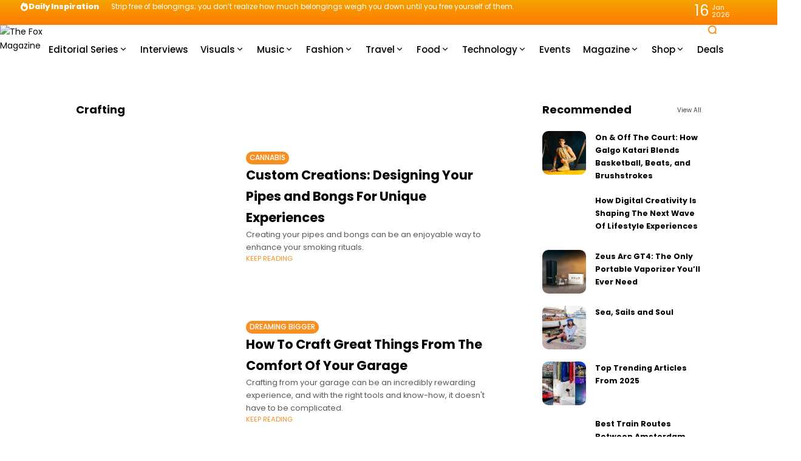

--- FILE ---
content_type: text/html; charset=UTF-8
request_url: https://thefoxmagazine.com/tag/crafting/
body_size: 35903
content:
<!doctype html>
<html lang="en-US">
<head>
	<meta charset="UTF-8">
	<meta name="viewport" content="width=device-width, initial-scale=1">
	<link rel="profile" href="https://gmpg.org/xfn/11">
	
<!-- Author Meta Tags by Molongui Authorship, visit: https://wordpress.org/plugins/molongui-authorship/ -->
<!-- /Molongui Authorship -->

<meta name='robots' content='index, follow, max-image-preview:large, max-snippet:-1, max-video-preview:-1' />
	<style>img:is([sizes="auto" i], [sizes^="auto," i]) { contain-intrinsic-size: 3000px 1500px }</style>
	<meta name="description" content="Creating your pipes and bongs can be an enjoyable way to enhance your smoking rituals.">
	<!-- This site is optimized with the Yoast SEO plugin v25.2 - https://yoast.com/wordpress/plugins/seo/ -->
	<title>Crafting Archives | The Fox Magazine</title>
	<link rel="canonical" href="https://thefoxmagazine.com/tag/crafting/" />
	<meta property="og:locale" content="en_US" />
	<meta property="og:type" content="article" />
	<meta property="og:title" content="Crafting Archives | The Fox Magazine" />
	<meta property="og:url" content="https://thefoxmagazine.com/tag/crafting/" />
	<meta property="og:site_name" content="The Fox Magazine" />
	<meta name="twitter:card" content="summary_large_image" />
	<meta name="twitter:site" content="@thefoxmag" />
	<script type="application/ld+json" class="yoast-schema-graph">{"@context":"https://schema.org","@graph":[{"@type":"CollectionPage","@id":"https://thefoxmagazine.com/tag/crafting/","url":"https://thefoxmagazine.com/tag/crafting/","name":"Crafting Archives | The Fox Magazine","isPartOf":{"@id":"https://thefoxmagazine.com/#website"},"primaryImageOfPage":{"@id":"https://thefoxmagazine.com/tag/crafting/#primaryimage"},"image":{"@id":"https://thefoxmagazine.com/tag/crafting/#primaryimage"},"thumbnailUrl":"https://thefoxmagazine.com/wp-content/uploads/2024/04/grav-a1FbIaUOk20-unsplash.jpg","breadcrumb":{"@id":"https://thefoxmagazine.com/tag/crafting/#breadcrumb"},"inLanguage":"en-US"},{"@type":"ImageObject","inLanguage":"en-US","@id":"https://thefoxmagazine.com/tag/crafting/#primaryimage","url":"https://thefoxmagazine.com/wp-content/uploads/2024/04/grav-a1FbIaUOk20-unsplash.jpg","contentUrl":"https://thefoxmagazine.com/wp-content/uploads/2024/04/grav-a1FbIaUOk20-unsplash.jpg","width":1920,"height":1280},{"@type":"BreadcrumbList","@id":"https://thefoxmagazine.com/tag/crafting/#breadcrumb","itemListElement":[{"@type":"ListItem","position":1,"name":"Home","item":"https://thefoxmagazine.com/"},{"@type":"ListItem","position":2,"name":"Crafting"}]},{"@type":"WebSite","@id":"https://thefoxmagazine.com/#website","url":"https://thefoxmagazine.com/","name":"The Fox Magazine","description":"Dream Bigger With Us.","publisher":{"@id":"https://thefoxmagazine.com/#organization"},"potentialAction":[{"@type":"SearchAction","target":{"@type":"EntryPoint","urlTemplate":"https://thefoxmagazine.com/?s={search_term_string}"},"query-input":{"@type":"PropertyValueSpecification","valueRequired":true,"valueName":"search_term_string"}}],"inLanguage":"en-US"},{"@type":"Organization","@id":"https://thefoxmagazine.com/#organization","name":"The Fox Magazine","url":"https://thefoxmagazine.com/","logo":{"@type":"ImageObject","inLanguage":"en-US","@id":"https://thefoxmagazine.com/#/schema/logo/image/","url":"","contentUrl":"","caption":"The Fox Magazine"},"image":{"@id":"https://thefoxmagazine.com/#/schema/logo/image/"},"sameAs":["https://www.facebook.com/thefoxmagazine","https://x.com/thefoxmag","https://www.instagram.com/thefoxmagazine/","https://www.linkedin.com/company/the-fox-magazine"]}]}</script>
	<!-- / Yoast SEO plugin. -->


<link rel='dns-prefetch' href='//www.googletagmanager.com' />
<link rel='dns-prefetch' href='//stats.wp.com' />
<link rel='dns-prefetch' href='//use.fontawesome.com' />
<link rel='dns-prefetch' href='//fonts.googleapis.com' />
<link rel='dns-prefetch' href='//pagead2.googlesyndication.com' />
<link rel='preconnect' href='https://fonts.gstatic.com' crossorigin />
<link rel="alternate" type="application/rss+xml" title="The Fox Magazine &raquo; Feed" href="https://thefoxmagazine.com/feed/" />
<link rel="alternate" type="application/rss+xml" title="The Fox Magazine &raquo; Comments Feed" href="https://thefoxmagazine.com/comments/feed/" />
<link rel="alternate" type="application/rss+xml" title="The Fox Magazine &raquo; Crafting Tag Feed" href="https://thefoxmagazine.com/tag/crafting/feed/" />

<link rel='stylesheet' id='sbi_styles-css' href='https://thefoxmagazine.com/wp-content/plugins/instagram-feed/css/sbi-styles.min.css?ver=6.9.1' media='all' />
<style id='wp-emoji-styles-inline-css'>

	img.wp-smiley, img.emoji {
		display: inline !important;
		border: none !important;
		box-shadow: none !important;
		height: 1em !important;
		width: 1em !important;
		margin: 0 0.07em !important;
		vertical-align: -0.1em !important;
		background: none !important;
		padding: 0 !important;
	}
</style>
<style id='classic-theme-styles-inline-css'>
/*! This file is auto-generated */
.wp-block-button__link{color:#fff;background-color:#32373c;border-radius:9999px;box-shadow:none;text-decoration:none;padding:calc(.667em + 2px) calc(1.333em + 2px);font-size:1.125em}.wp-block-file__button{background:#32373c;color:#fff;text-decoration:none}
</style>
<link rel='stylesheet' id='mediaelement-css' href='https://thefoxmagazine.com/wp-includes/js/mediaelement/mediaelementplayer-legacy.min.css?ver=4.2.17' media='all' />
<link rel='stylesheet' id='wp-mediaelement-css' href='https://thefoxmagazine.com/wp-includes/js/mediaelement/wp-mediaelement.min.css?ver=6.8.1' media='all' />
<style id='jetpack-sharing-buttons-style-inline-css'>
.jetpack-sharing-buttons__services-list{display:flex;flex-direction:row;flex-wrap:wrap;gap:0;list-style-type:none;margin:5px;padding:0}.jetpack-sharing-buttons__services-list.has-small-icon-size{font-size:12px}.jetpack-sharing-buttons__services-list.has-normal-icon-size{font-size:16px}.jetpack-sharing-buttons__services-list.has-large-icon-size{font-size:24px}.jetpack-sharing-buttons__services-list.has-huge-icon-size{font-size:36px}@media print{.jetpack-sharing-buttons__services-list{display:none!important}}.editor-styles-wrapper .wp-block-jetpack-sharing-buttons{gap:0;padding-inline-start:0}ul.jetpack-sharing-buttons__services-list.has-background{padding:1.25em 2.375em}
</style>
<style id='font-awesome-svg-styles-default-inline-css'>
.svg-inline--fa {
  display: inline-block;
  height: 1em;
  overflow: visible;
  vertical-align: -.125em;
}
</style>
<link rel='stylesheet' id='font-awesome-svg-styles-css' href='https://thefoxmagazine.com/wp-content/uploads/font-awesome/v5.15.3/css/svg-with-js.css' media='all' />
<style id='font-awesome-svg-styles-inline-css'>
   .wp-block-font-awesome-icon svg::before,
   .wp-rich-text-font-awesome-icon svg::before {content: unset;}
</style>
<link rel='stylesheet' id='secure-copy-content-protection-public-css' href='https://thefoxmagazine.com/wp-content/plugins/secure-copy-content-protection/public/css/secure-copy-content-protection-public.css?ver=4.7.0' media='all' />
<link rel='stylesheet' id='th90-style-css' href='https://thefoxmagazine.com/wp-content/themes/atlas/style.css?ver=2.1.1' media='all' />
<style id='th90-style-inline-css'>
:root{--primary_text-font-family: "Poppins";--primary_text-font-weight: 400;--primary_text-font-style: ;--primary_text-font-size: 14px;--primary_text-letter-spacing: 0em;--primary_text-line-height: 1.7;--second_text-font-family: "Poppins";--second_text-font-weight: 400;--second_text-font-style: ;--second_text-text-transform: ;--second_text-font-size: 12px;--second_text-letter-spacing: 0em;--second_text-line-height: 1.5;--font_heading-font-family: "Poppins";--font_heading-font-weight: 700;--font_heading-font-style: ;--font_heading-text-transform: ;--font_heading-line-height: ;--font_heading-letter-spacing: ;--post_content_typo-font-size: ;--post_content_typo-letter-spacing: ;--post_content_typo-line-height: ;}
</style>
<link rel='stylesheet' id='elementor-frontend-css' href='https://thefoxmagazine.com/wp-content/plugins/elementor/assets/css/frontend.min.css?ver=3.29.1' media='all' />
<style id='elementor-frontend-inline-css'>
.elementor-kit-126504{--e-global-color-primary:#6EC1E4;--e-global-color-secondary:#54595F;--e-global-color-text:#7A7A7A;--e-global-color-accent:#61CE70;--e-global-typography-primary-font-family:"Roboto";--e-global-typography-primary-font-weight:600;--e-global-typography-secondary-font-family:"Roboto Slab";--e-global-typography-secondary-font-weight:400;--e-global-typography-text-font-family:"Roboto";--e-global-typography-text-font-weight:400;--e-global-typography-accent-font-family:"Roboto";--e-global-typography-accent-font-weight:500;}.elementor-section.elementor-section-boxed > .elementor-container{max-width:1140px;}.e-con{--container-max-width:1140px;}.elementor-widget:not(:last-child){margin-block-end:20px;}.elementor-element{--widgets-spacing:20px 20px;--widgets-spacing-row:20px;--widgets-spacing-column:20px;}{}h1.entry-title{display:var(--page-title-display);}@media(max-width:1024px){.elementor-section.elementor-section-boxed > .elementor-container{max-width:1024px;}.e-con{--container-max-width:1024px;}}@media(max-width:767px){.elementor-section.elementor-section-boxed > .elementor-container{max-width:767px;}.e-con{--container-max-width:767px;}}
.elementor-50 .elementor-element.elementor-element-2b919b5{--display:flex;--min-height:80px;--flex-direction:row;--container-widget-width:initial;--container-widget-height:100%;--container-widget-flex-grow:1;--container-widget-align-self:stretch;--flex-wrap-mobile:wrap;--gap:0px 0px;--row-gap:0px;--column-gap:0px;--overlay-opacity:1;}.elementor-50 .elementor-element.elementor-element-2b919b5:not(.elementor-motion-effects-element-type-background), .elementor-50 .elementor-element.elementor-element-2b919b5 > .elementor-motion-effects-container > .elementor-motion-effects-layer{background-color:#FFFFFF;}.elementor-50 .elementor-element.elementor-element-2b919b5::before, .elementor-50 .elementor-element.elementor-element-2b919b5 > .elementor-background-video-container::before, .elementor-50 .elementor-element.elementor-element-2b919b5 > .e-con-inner > .elementor-background-video-container::before, .elementor-50 .elementor-element.elementor-element-2b919b5 > .elementor-background-slideshow::before, .elementor-50 .elementor-element.elementor-element-2b919b5 > .e-con-inner > .elementor-background-slideshow::before, .elementor-50 .elementor-element.elementor-element-2b919b5 > .elementor-motion-effects-container > .elementor-motion-effects-layer::before{background-color:#FFFFFF;--background-overlay:'';}.elementor-50 .elementor-element.elementor-element-28a373f{--display:flex;--flex-direction:row;--container-widget-width:calc( ( 1 - var( --container-widget-flex-grow ) ) * 100% );--container-widget-height:100%;--container-widget-flex-grow:1;--container-widget-align-self:stretch;--flex-wrap-mobile:wrap;--justify-content:flex-start;--align-items:center;--gap:30px 30px;--row-gap:30px;--column-gap:30px;}.elementor-50 .elementor-element.elementor-element-28a373f.e-con{--flex-grow:0;--flex-shrink:0;}.elementor-50 .elementor-element.elementor-element-a9e0681.elementor-element{--flex-grow:0;--flex-shrink:0;}.elementor-50 .elementor-element.elementor-element-644a108{width:var( --container-widget-width, 85.681% );max-width:85.681%;--container-widget-width:85.681%;--container-widget-flex-grow:0;}.elementor-50 .elementor-element.elementor-element-644a108.elementor-element{--flex-grow:0;--flex-shrink:0;}.elementor-50 .elementor-element.elementor-element-644a108 .navmain-wrap{height:80px;}.elementor-50 .elementor-element.elementor-element-644a108 ul.nav-main > li > .menu-item-space{width:20px;}.elementor-50 .elementor-element.elementor-element-644a108 ul.nav-main > li > a{font-size:15px;}.elementor-50 .elementor-element.elementor-element-644a108 ul.nav-main ul.sub-menu{width:150px;}.elementor-50 .elementor-element.elementor-element-d5be0a3{--display:flex;--flex-direction:row;--container-widget-width:calc( ( 1 - var( --container-widget-flex-grow ) ) * 100% );--container-widget-height:100%;--container-widget-flex-grow:1;--container-widget-align-self:stretch;--flex-wrap-mobile:wrap;--justify-content:flex-end;--align-items:center;}.elementor-50 .elementor-element.elementor-element-d5be0a3.e-con{--flex-grow:0;--flex-shrink:0;}.elementor-50 .elementor-element.elementor-element-459d323 .icon-svg{font-size:16px;}.elementor-50 .elementor-element.elementor-element-bd3daae{--display:flex;--flex-direction:row;--container-widget-width:calc( ( 1 - var( --container-widget-flex-grow ) ) * 100% );--container-widget-height:100%;--container-widget-flex-grow:1;--container-widget-align-self:stretch;--flex-wrap-mobile:wrap;--justify-content:flex-end;--align-items:center;}.elementor-50 .elementor-element.elementor-element-bd3daae.e-con{--flex-grow:0;--flex-shrink:0;}@media(min-width:768px){.elementor-50 .elementor-element.elementor-element-28a373f{--width:91.016%;}.elementor-50 .elementor-element.elementor-element-d5be0a3{--width:7.449%;}.elementor-50 .elementor-element.elementor-element-bd3daae{--width:4.544%;}}
.elementor-75 .elementor-element.elementor-element-5e3437b{--display:flex;--min-height:41px;--flex-direction:row;--container-widget-width:calc( ( 1 - var( --container-widget-flex-grow ) ) * 100% );--container-widget-height:100%;--container-widget-flex-grow:1;--container-widget-align-self:stretch;--flex-wrap-mobile:wrap;--justify-content:space-between;--align-items:center;--gap:0px 0px;--row-gap:0px;--column-gap:0px;--margin-top:0px;--margin-bottom:0px;--margin-left:0px;--margin-right:0px;}.elementor-75 .elementor-element.elementor-element-5e3437b:not(.elementor-motion-effects-element-type-background), .elementor-75 .elementor-element.elementor-element-5e3437b > .elementor-motion-effects-container > .elementor-motion-effects-layer{background-color:transparent;background-image:linear-gradient(180deg, #F4A200 0%, #FF7B00 100%);}.elementor-75 .elementor-element.elementor-element-2234d42{--display:flex;--flex-direction:row;--container-widget-width:initial;--container-widget-height:100%;--container-widget-flex-grow:1;--container-widget-align-self:stretch;--flex-wrap-mobile:wrap;--justify-content:flex-start;}.elementor-75 .elementor-element.elementor-element-2234d42.e-con{--flex-grow:0;--flex-shrink:0;}.elementor-75 .elementor-element.elementor-element-c961667 > .elementor-widget-container{margin:0px 0px 0px 33px;padding:0px 0px 0px 0px;}.elementor-75 .elementor-element.elementor-element-c961667 .post-ticker .entry-title{font-size:0.85rem;font-weight:400;}.elementor-75 .elementor-element.elementor-element-c961667 .ticker-head h4{font-weight:800;}.elementor-75 .elementor-element.elementor-element-768e921{--display:flex;--flex-direction:row;--container-widget-width:initial;--container-widget-height:100%;--container-widget-flex-grow:1;--container-widget-align-self:stretch;--flex-wrap-mobile:wrap;--justify-content:flex-end;}.elementor-75 .elementor-element.elementor-element-23a2a08 > .elementor-widget-container{margin:0px 44px 0px 0px;}@media(min-width:768px){.elementor-75 .elementor-element.elementor-element-2234d42{--width:89.384%;}.elementor-75 .elementor-element.elementor-element-768e921{--width:50%;}}@media(max-width:767px){.elementor-75 .elementor-element.elementor-element-5e3437b{--margin-top:-1px;--margin-bottom:0px;--margin-left:0px;--margin-right:0px;}.elementor-75 .elementor-element.elementor-element-2234d42{--flex-direction:row;--container-widget-width:initial;--container-widget-height:100%;--container-widget-flex-grow:1;--container-widget-align-self:stretch;--flex-wrap-mobile:wrap;--justify-content:center;}.elementor-75 .elementor-element.elementor-element-c961667 > .elementor-widget-container{margin:0px 0px 0px 33px;}}
.elementor-65 .elementor-element.elementor-element-c7e04fb{--display:flex;--min-height:80px;--flex-direction:row;--container-widget-width:calc( ( 1 - var( --container-widget-flex-grow ) ) * 100% );--container-widget-height:100%;--container-widget-flex-grow:1;--container-widget-align-self:stretch;--flex-wrap-mobile:wrap;--justify-content:space-around;--align-items:center;--gap:0px 0px;--row-gap:0px;--column-gap:0px;}.elementor-65 .elementor-element.elementor-element-0875389{--display:flex;--flex-direction:row;--container-widget-width:calc( ( 1 - var( --container-widget-flex-grow ) ) * 100% );--container-widget-height:100%;--container-widget-flex-grow:1;--container-widget-align-self:stretch;--flex-wrap-mobile:wrap;--justify-content:flex-start;--align-items:center;}.elementor-65 .elementor-element.elementor-element-ed52804{--display:flex;--flex-direction:row;--container-widget-width:calc( ( 1 - var( --container-widget-flex-grow ) ) * 100% );--container-widget-height:100%;--container-widget-flex-grow:1;--container-widget-align-self:stretch;--flex-wrap-mobile:wrap;--justify-content:center;--align-items:center;}.elementor-65 .elementor-element.elementor-element-df44827{--display:flex;--flex-direction:row;--container-widget-width:calc( ( 1 - var( --container-widget-flex-grow ) ) * 100% );--container-widget-height:100%;--container-widget-flex-grow:1;--container-widget-align-self:stretch;--flex-wrap-mobile:wrap;--justify-content:flex-end;--align-items:center;}.elementor-65 .elementor-element.elementor-element-f268c55 .icon-svg{font-size:18px;}@media(min-width:768px){.elementor-65 .elementor-element.elementor-element-0875389{--width:25%;}.elementor-65 .elementor-element.elementor-element-ed52804{--width:50%;}.elementor-65 .elementor-element.elementor-element-df44827{--width:25%;}}@media(max-width:767px){.elementor-65 .elementor-element.elementor-element-c7e04fb{--flex-wrap:nowrap;}}
.elementor-71 .elementor-element.elementor-element-05fdc15{--display:flex;--flex-direction:column;--container-widget-width:100%;--container-widget-height:initial;--container-widget-flex-grow:0;--container-widget-align-self:initial;--flex-wrap-mobile:wrap;--margin-top:40px;--margin-bottom:40px;--margin-left:0px;--margin-right:0px;}.elementor-71 .elementor-element.elementor-element-f5ba95e .block-egallery .egallery-item{width:calc(100%/6);padding:calc(20px/2);}.elementor-71 .elementor-element.elementor-element-f5ba95e .block-egallery{margin:calc((20px/2) * -1);}.elementor-71 .elementor-element.elementor-element-f5ba95e .block-egallery .thumb-container{border-radius:10px;}.elementor-71 .elementor-element.elementor-element-f9ce5a6{--display:flex;--flex-direction:column;--container-widget-width:100%;--container-widget-height:initial;--container-widget-flex-grow:0;--container-widget-align-self:initial;--flex-wrap-mobile:wrap;}.elementor-71 .elementor-element.elementor-element-eb1f08a > .elementor-widget-container{padding:0px 0px 15px 0px;}.elementor-71 .elementor-element.elementor-element-eb1f08a.elementor-element{--align-self:center;--flex-grow:1;--flex-shrink:1;}.elementor-71 .elementor-element.elementor-element-eb1f08a .navmain-wrap{height:11px;}.elementor-71 .elementor-element.elementor-element-eb1f08a ul.nav-main > li > .menu-item-space{width:11px;}.elementor-71 .elementor-element.elementor-element-eb1f08a ul.nav-main > li > a{font-size:11px;}.elementor-71 .elementor-element.elementor-element-eb1f08a ul.nav-main ul.sub-menu{width:150px;}.elementor-71 .elementor-element.elementor-element-7e36c45.elementor-element{--align-self:center;}.elementor-71 .elementor-element.elementor-element-c82567d.elementor-element{--flex-grow:1;--flex-shrink:0;}.elementor-71 .elementor-element.elementor-element-5a40c97 .copyright-wrapper a, .elementor-71 .elementor-element.elementor-element-5a40c97 .copyright-wrapper{font-size:0.92em;}.elementor-71 .elementor-element.elementor-element-f0042fe{--display:flex;--flex-direction:column;--container-widget-width:100%;--container-widget-height:initial;--container-widget-flex-grow:0;--container-widget-align-self:initial;--flex-wrap-mobile:wrap;}.elementor-71 .elementor-element.elementor-element-7bc6ded{--spacer-size:25px;}@media(max-width:767px){.elementor-71 .elementor-element.elementor-element-05fdc15{--flex-wrap:nowrap;}.elementor-71 .elementor-element.elementor-element-f5ba95e .block-egallery .egallery-item{width:calc(100%/3);}}
.elementor-72 .elementor-element.elementor-element-15bcfd0{--display:flex;--flex-direction:column;--container-widget-width:100%;--container-widget-height:initial;--container-widget-flex-grow:0;--container-widget-align-self:initial;--flex-wrap-mobile:wrap;--gap:30px 30px;--row-gap:30px;--column-gap:30px;}.elementor-72 .elementor-element.elementor-element-8748d02 .posts-columns .post-item{width:calc(100%/1);}.elementor-72 .elementor-element.elementor-element-8748d02 .posts-list{margin-bottom:-20px;}.elementor-72 .elementor-element.elementor-element-8748d02 .posts-list > *{margin-bottom:20px;}.elementor-72 .elementor-element.elementor-element-8748d02 .post-item:not(:first-child) > *::before{top:calc((20px / 2) * -1);}.elementor-72 .elementor-element.elementor-element-8748d02 .post-list-columns{margin-left:calc((20px/2)*-1);margin-right:calc((20px/2)*-1);}.elementor-72 .elementor-element.elementor-element-8748d02 .post-list-columns > *{padding-left:calc(20px/2);padding-right:calc(20px/2);}.elementor-72 .elementor-element.elementor-element-8748d02 .post-small .post-small-thumbnail{min-width:72px;}.elementor-72 .elementor-element.elementor-element-8748d02 .entry-title{font-size:0.9em;}.elementor-72 .elementor-element.elementor-element-3574928{--display:flex;--flex-direction:column;--container-widget-width:100%;--container-widget-height:initial;--container-widget-flex-grow:0;--container-widget-align-self:initial;--flex-wrap-mobile:wrap;}
.elementor-70 .elementor-element.elementor-element-65b5f49{--display:flex;}.elementor-70 .elementor-element.elementor-element-855e4c3 .posts-columns .post-item{width:calc(100%/1);}.elementor-70 .elementor-element.elementor-element-855e4c3 .posts-list{margin-bottom:-20px;}.elementor-70 .elementor-element.elementor-element-855e4c3 .posts-list > *{margin-bottom:20px;}.elementor-70 .elementor-element.elementor-element-855e4c3 .post-item:not(:first-child) > *::before{top:calc((20px / 2) * -1);}.elementor-70 .elementor-element.elementor-element-855e4c3 .post-list-columns{margin-left:calc((20px/2)*-1);margin-right:calc((20px/2)*-1);}.elementor-70 .elementor-element.elementor-element-855e4c3 .post-list-columns > *{padding-left:calc(20px/2);padding-right:calc(20px/2);}.elementor-70 .elementor-element.elementor-element-855e4c3 .post-list .post-list-thumbnail{width:280px;max-width:280px;}.elementor-70 .elementor-element.elementor-element-855e4c3 .post-list{gap:20px;}.elementor-70 .elementor-element.elementor-element-855e4c3 .thumb-container.thumb-custom{padding-bottom:90%;}.elementor-70 .elementor-element.elementor-element-855e4c3 .entry-excerpt{-webkit-line-clamp:3;}.elementor-70 .elementor-element.elementor-element-855e4c3 .nav-wrap{margin-top:20px;}
</style>
<link rel='stylesheet' id='sbistyles-css' href='https://thefoxmagazine.com/wp-content/plugins/instagram-feed/css/sbi-styles.min.css?ver=6.9.1' media='all' />
<link rel='stylesheet' id='font-awesome-official-css' href='https://use.fontawesome.com/releases/v5.15.3/css/all.css' media='all' integrity="sha384-SZXxX4whJ79/gErwcOYf+zWLeJdY/qpuqC4cAa9rOGUstPomtqpuNWT9wdPEn2fk" crossorigin="anonymous" />
<link rel="preload" as="style" href="https://fonts.googleapis.com/css?family=Poppins:100,200,300,400,500,600,700,800,900,100italic,200italic,300italic,400italic,500italic,600italic,700italic,800italic,900italic&#038;display=swap&#038;ver=1741904273" /><link rel="stylesheet" href="https://fonts.googleapis.com/css?family=Poppins:100,200,300,400,500,600,700,800,900,100italic,200italic,300italic,400italic,500italic,600italic,700italic,800italic,900italic&#038;display=swap&#038;ver=1741904273" media="print" onload="this.media='all'"><noscript><link rel="stylesheet" href="https://fonts.googleapis.com/css?family=Poppins:100,200,300,400,500,600,700,800,900,100italic,200italic,300italic,400italic,500italic,600italic,700italic,800italic,900italic&#038;display=swap&#038;ver=1741904273" /></noscript><link rel='stylesheet' id='font-awesome-official-v4shim-css' href='https://use.fontawesome.com/releases/v5.15.3/css/v4-shims.css' media='all' integrity="sha384-C2B+KlPW+WkR0Ld9loR1x3cXp7asA0iGVodhCoJ4hwrWm/d9qKS59BGisq+2Y0/D" crossorigin="anonymous" />
<style id='font-awesome-official-v4shim-inline-css'>
@font-face {
font-family: "FontAwesome";
font-display: block;
src: url("https://use.fontawesome.com/releases/v5.15.3/webfonts/fa-brands-400.eot"),
		url("https://use.fontawesome.com/releases/v5.15.3/webfonts/fa-brands-400.eot?#iefix") format("embedded-opentype"),
		url("https://use.fontawesome.com/releases/v5.15.3/webfonts/fa-brands-400.woff2") format("woff2"),
		url("https://use.fontawesome.com/releases/v5.15.3/webfonts/fa-brands-400.woff") format("woff"),
		url("https://use.fontawesome.com/releases/v5.15.3/webfonts/fa-brands-400.ttf") format("truetype"),
		url("https://use.fontawesome.com/releases/v5.15.3/webfonts/fa-brands-400.svg#fontawesome") format("svg");
}

@font-face {
font-family: "FontAwesome";
font-display: block;
src: url("https://use.fontawesome.com/releases/v5.15.3/webfonts/fa-solid-900.eot"),
		url("https://use.fontawesome.com/releases/v5.15.3/webfonts/fa-solid-900.eot?#iefix") format("embedded-opentype"),
		url("https://use.fontawesome.com/releases/v5.15.3/webfonts/fa-solid-900.woff2") format("woff2"),
		url("https://use.fontawesome.com/releases/v5.15.3/webfonts/fa-solid-900.woff") format("woff"),
		url("https://use.fontawesome.com/releases/v5.15.3/webfonts/fa-solid-900.ttf") format("truetype"),
		url("https://use.fontawesome.com/releases/v5.15.3/webfonts/fa-solid-900.svg#fontawesome") format("svg");
}

@font-face {
font-family: "FontAwesome";
font-display: block;
src: url("https://use.fontawesome.com/releases/v5.15.3/webfonts/fa-regular-400.eot"),
		url("https://use.fontawesome.com/releases/v5.15.3/webfonts/fa-regular-400.eot?#iefix") format("embedded-opentype"),
		url("https://use.fontawesome.com/releases/v5.15.3/webfonts/fa-regular-400.woff2") format("woff2"),
		url("https://use.fontawesome.com/releases/v5.15.3/webfonts/fa-regular-400.woff") format("woff"),
		url("https://use.fontawesome.com/releases/v5.15.3/webfonts/fa-regular-400.ttf") format("truetype"),
		url("https://use.fontawesome.com/releases/v5.15.3/webfonts/fa-regular-400.svg#fontawesome") format("svg");
unicode-range: U+F004-F005,U+F007,U+F017,U+F022,U+F024,U+F02E,U+F03E,U+F044,U+F057-F059,U+F06E,U+F070,U+F075,U+F07B-F07C,U+F080,U+F086,U+F089,U+F094,U+F09D,U+F0A0,U+F0A4-F0A7,U+F0C5,U+F0C7-F0C8,U+F0E0,U+F0EB,U+F0F3,U+F0F8,U+F0FE,U+F111,U+F118-F11A,U+F11C,U+F133,U+F144,U+F146,U+F14A,U+F14D-F14E,U+F150-F152,U+F15B-F15C,U+F164-F165,U+F185-F186,U+F191-F192,U+F1AD,U+F1C1-F1C9,U+F1CD,U+F1D8,U+F1E3,U+F1EA,U+F1F6,U+F1F9,U+F20A,U+F247-F249,U+F24D,U+F254-F25B,U+F25D,U+F267,U+F271-F274,U+F279,U+F28B,U+F28D,U+F2B5-F2B6,U+F2B9,U+F2BB,U+F2BD,U+F2C1-F2C2,U+F2D0,U+F2D2,U+F2DC,U+F2ED,U+F328,U+F358-F35B,U+F3A5,U+F3D1,U+F410,U+F4AD;
}
</style>
<script src="https://thefoxmagazine.com/wp-includes/js/jquery/jquery.min.js?ver=3.7.1" id="jquery-core-js"></script>
<script src="https://thefoxmagazine.com/wp-includes/js/jquery/jquery-migrate.min.js?ver=3.4.1" id="jquery-migrate-js"></script>

<!-- Google tag (gtag.js) snippet added by Site Kit -->

<!-- Google Analytics snippet added by Site Kit -->
<script src="https://www.googletagmanager.com/gtag/js?id=GT-5R4NNWB" id="google_gtagjs-js" async></script>
<script id="google_gtagjs-js-after">
window.dataLayer = window.dataLayer || [];function gtag(){dataLayer.push(arguments);}
gtag("set","linker",{"domains":["thefoxmagazine.com"]});
gtag("js", new Date());
gtag("set", "developer_id.dZTNiMT", true);
gtag("config", "GT-5R4NNWB");
</script>

<!-- End Google tag (gtag.js) snippet added by Site Kit -->
<link rel="https://api.w.org/" href="https://thefoxmagazine.com/wp-json/" /><link rel="alternate" title="JSON" type="application/json" href="https://thefoxmagazine.com/wp-json/wp/v2/tags/8733" /><link rel="EditURI" type="application/rsd+xml" title="RSD" href="https://thefoxmagazine.com/xmlrpc.php?rsd" />
<meta name="generator" content="WordPress 6.8.1" />
<style>.eafl-disclaimer-small{font-size:.8em}.eafl-disclaimer-smaller{font-size:.6em}</style><meta name="generator" content="Site Kit by Google 1.154.0" />	<style>img#wpstats{display:none}</style>
		            <style>
                .molongui-disabled-link
                {
                    border-bottom: none !important;
                    text-decoration: none !important;
                    color: inherit !important;
                    cursor: inherit !important;
                }
                .molongui-disabled-link:hover,
                .molongui-disabled-link:hover span
                {
                    border-bottom: none !important;
                    text-decoration: none !important;
                    color: inherit !important;
                    cursor: inherit !important;
                }
            </style>
            <meta name="generator" content="Redux 4.5.6" /><script type="application/ld+json">{"@context":"https:\/\/schema.org","@type":"WebSite","@id":"https:\/\/thefoxmagazine.com\/#website","url":"https:\/\/thefoxmagazine.com\/","name":"The Fox Magazine","potentialAction":{"@type":"SearchAction","target":"https:\/\/thefoxmagazine.com\/?s={search_term_string}","query-input":"required name=search_term_string"}}</script>

<!-- Google AdSense meta tags added by Site Kit -->
<meta name="google-adsense-platform-account" content="ca-host-pub-2644536267352236">
<meta name="google-adsense-platform-domain" content="sitekit.withgoogle.com">
<!-- End Google AdSense meta tags added by Site Kit -->
<meta name="generator" content="Elementor 3.29.1; features: additional_custom_breakpoints, e_local_google_fonts; settings: css_print_method-internal, google_font-enabled, font_display-auto">
			<style>
				.e-con.e-parent:nth-of-type(n+4):not(.e-lazyloaded):not(.e-no-lazyload),
				.e-con.e-parent:nth-of-type(n+4):not(.e-lazyloaded):not(.e-no-lazyload) * {
					background-image: none !important;
				}
				@media screen and (max-height: 1024px) {
					.e-con.e-parent:nth-of-type(n+3):not(.e-lazyloaded):not(.e-no-lazyload),
					.e-con.e-parent:nth-of-type(n+3):not(.e-lazyloaded):not(.e-no-lazyload) * {
						background-image: none !important;
					}
				}
				@media screen and (max-height: 640px) {
					.e-con.e-parent:nth-of-type(n+2):not(.e-lazyloaded):not(.e-no-lazyload),
					.e-con.e-parent:nth-of-type(n+2):not(.e-lazyloaded):not(.e-no-lazyload) * {
						background-image: none !important;
					}
				}
			</style>
			
<!-- Google AdSense snippet added by Site Kit -->
<script async src="https://pagead2.googlesyndication.com/pagead/js/adsbygoogle.js?client=ca-pub-1342970508408123&amp;host=ca-host-pub-2644536267352236" crossorigin="anonymous"></script>

<!-- End Google AdSense snippet added by Site Kit -->
<link rel="icon" href="https://thefoxmagazine.com/wp-content/uploads/2017/02/cropped-imageedit_1_5906990978.png" sizes="32x32" />
<link rel="icon" href="https://thefoxmagazine.com/wp-content/uploads/2017/02/cropped-imageedit_1_5906990978.png" sizes="192x192" />
<link rel="apple-touch-icon" href="https://thefoxmagazine.com/wp-content/uploads/2017/02/cropped-imageedit_1_5906990978.png" />
<meta name="msapplication-TileImage" content="https://thefoxmagazine.com/wp-content/uploads/2017/02/cropped-imageedit_1_5906990978.png" />
<style id="th90_options-dynamic-css" title="dynamic-css" class="redux-options-output">:root{--site_width:1070;--content_width:69;--box_radius:10;--button_radius:10;--image_radius:10;--light-bg-color:#ffffff;--light-sec-bg-color:#ffffff;--light-text-color-color:#202124;--light-text-color-alpha:1;--light-text-color-rgba:rgba(32,33,36,1);--light-text-color-heavier-color:#000000;--light-text-color-heavier-alpha:1;--light-text-color-heavier-rgba:rgba(0,0,0,1);--light-text-color-lighter-color:#434141;--light-text-color-lighter-alpha:1;--light-text-color-lighter-rgba:rgba(67,65,65,1);--light-line-color-color:#000000;--light-line-color-alpha:1;--light-line-color-rgba:rgba(0,0,0,1);--light-submenu-bg-color:#ffffff;--light-submenu-bg-alpha:1;--light-submenu-bg-rgba:rgba(255,255,255,1);--dark-bg-color:#1c1c1c;--dark-sec-bg-color:#161617;--dark-text-color-color:#ffffff;--dark-text-color-alpha:1;--dark-text-color-rgba:rgba(255,255,255,1);--dark-text-color-heavier-color:#ffffff;--dark-text-color-heavier-alpha:1;--dark-text-color-heavier-rgba:rgba(255,255,255,1);--dark-text-color-lighter-color:#ffffff;--dark-text-color-lighter-alpha:0.6;--dark-text-color-lighter-rgba:rgba(255,255,255,0.6);--dark-line-color-color:#ffffff;--dark-line-color-alpha:0.1;--dark-line-color-rgba:rgba(255,255,255,0.1);--dark-submenu-bg-color:#000000;--dark-submenu-bg-alpha:1;--dark-submenu-bg-rgba:rgba(0,0,0,1);--color-accent:#f79022;--color-accent-text:#ffffff;--h1_desktop-font-size:28px;--h2_desktop-font-size:24px;--h3_desktop-font-size:21px;--h4_desktop-font-size:18px;--h5_desktop-font-size:16px;--h6_desktop-font-size:14px;--h1_tablet-font-size:28px;--h2_tablet-font-size:24px;--h3_tablet-font-size:21px;--h4_tablet-font-size:18px;--h5_tablet-font-size:16px;--h6_tablet-font-size:14px;--h1_mobile-font-size:28px;--h2_mobile-font-size:24px;--h3_mobile-font-size:21px;--h4_mobile-font-size:18px;--h5_mobile-font-size:18px;--h6_mobile-font-size:14px;--logo_width-width:80px;--logo_width-units:px;--logo_mobile_width-width:80px;--logo_mobile_width-units:px;--logo_offcanvas_width-width:80px;--logo_offcanvas_width-units:px;--header_space:25;--mheader_space:30;--footer_bg_custom:;--reading_indicator_height:3;--offcanvas_width-width:310px;--offcanvas_width-units:px;--off_overlay_light-color:#f5f8fa;--off_overlay_light-alpha:1;--off_overlay_light-rgba:rgba(245,248,250,1);--off_overlay_dark-color:#161617;--off_overlay_dark-alpha:1;--off_overlay_dark-rgba:rgba(22,22,23,1);}.single-excerpt{font-size:0px;}</style></head>

<body data-rsssl=1 class="archive tag tag-crafting tag-8733 wp-embed-responsive wp-theme-atlas metaslider-plugin s-front hfeed site-skin site-light box-solid  wheading-simple sticky-header-active sticky-sidebar sidebar-right elementor-default elementor-kit-126504">


<div id="page" class="site">
	
	
	<header id="site-header" class="site-header">
		<div class="site-section">		<div data-elementor-type="wp-post" data-elementor-id="75" class="elementor elementor-75">
				<div class="elementor-element elementor-element-5e3437b is-skin bg-el bg-dark nochange-yes bg-transparent e-con-full e-flex sticky-no e-con e-parent" data-id="5e3437b" data-element_type="container" data-settings="{&quot;background_background&quot;:&quot;gradient&quot;}">
		<div class="elementor-element elementor-element-2234d42 e-con-full bg-transparent e-flex sticky-no is-skin bg-el bg-inherit bg-light nochange-no e-con e-child" data-id="2234d42" data-element_type="container">
				<div class="elementor-element elementor-element-c961667 elementor-widget elementor-widget-s-ticker" data-id="c961667" data-element_type="widget" data-widget_type="s-ticker.default">
				<div class="elementor-widget-container">
							<div id="th90-block_2" class="th90-block th90-blockticker">
			<div class="block-tickerwrap"><div class="ticker-head"><span class="icon-svg"><svg xmlns="http://www.w3.org/2000/svg" viewBox="0 0 448 512"><path d="M159.3 5.4c7.8-7.3 19.9-7.2 27.7.1 27.6 25.9 53.5 53.8 77.7 84 11-14.4 23.5-30.1 37-42.9 7.9-7.4 20.1-7.4 28 .1 34.6 33 63.9 76.6 84.5 118 20.3 40.8 33.8 82.5 33.8 111.9C448 404.2 348.2 512 224 512 98.4 512 0 404.1 0 276.5c0-38.4 17.8-85.3 45.4-131.7C73.3 97.7 112.7 48.6 159.3 5.4zM225.7 416c25.3 0 47.7-7 68.8-21 42.1-29.4 53.4-88.2 28.1-134.4-4.5-9-16-9.6-22.5-2l-25.2 29.3c-6.6 7.6-18.5 7.4-24.7-.5-16.5-21-46-58.5-62.8-79.8-6.3-8-18.3-8.1-24.7-.1-33.8 42.5-50.8 69.3-50.8 99.4.1 68.5 50.7 109.1 113.8 109.1z"/></svg></span><h4 class="h6">Daily Inspiration</h4></div><div class="th90-ticker block-newsticker" data-speed="4000"><div class="posts">							<div class="itemWrap">
								<div class="post-item post-ticker cat-164">
	<div class="ticker-thumb thumbnail-circle"><div class="entry-thumbnail"><a class="src-1_1" href="https://thefoxmagazine.com/daily-inspiration/strip-belongings-dont-realize-belongings-weigh-rid/" title="Strip free of belongings; you don’t realize how much belongings weigh you down until you free yourself of them."><div class="thumb-container thumb-100"><img width="30" height="21" src="https://thefoxmagazine.com/wp-content/uploads/2017/10/mantas-hesthaven-135478.jpg" class="attachment-placeholder-img size-placeholder-img wp-post-image" alt="" decoding="async" srcset="https://thefoxmagazine.com/wp-content/uploads/2017/10/mantas-hesthaven-135478.jpg 940w, https://thefoxmagazine.com/wp-content/uploads/2017/10/mantas-hesthaven-135478-269x177.jpg 269w, https://thefoxmagazine.com/wp-content/uploads/2017/10/mantas-hesthaven-135478-600x448.jpg 600w" sizes="(max-width: 30px) 100vw, 30px" /></div></a></div></div>    <div class="entry-header">
		<div class="entry-title head6">
			<a class="title-text" href="https://thefoxmagazine.com/daily-inspiration/strip-belongings-dont-realize-belongings-weigh-rid/">Strip free of belongings; you don’t realize how much belongings weigh you down until you free yourself of them.</a>
		</div>
	</div>
</div>
							</div>
														<div class="itemWrap">
								<div class="post-item post-ticker cat-164">
	<div class="ticker-thumb thumbnail-circle"><div class="entry-thumbnail"><a class="src-1_1" href="https://thefoxmagazine.com/daily-inspiration/no-one-else-can-be-you-and-that-is-a-beautiful-thing/" title="No one else can be you and that is a beautiful thing."><div class="thumb-container thumb-100"><img width="30" height="30" src="https://thefoxmagazine.com/wp-content/uploads/2016/11/ARI.jpg" class="attachment-placeholder-img size-placeholder-img wp-post-image" alt="" decoding="async" /></div></a></div></div>    <div class="entry-header">
		<div class="entry-title head6">
			<a class="title-text" href="https://thefoxmagazine.com/daily-inspiration/no-one-else-can-be-you-and-that-is-a-beautiful-thing/">No one else can be you and that is a beautiful thing.</a>
		</div>
	</div>
</div>
							</div>
														<div class="itemWrap">
								<div class="post-item post-ticker cat-1134">
	<div class="ticker-thumb thumbnail-circle"><div class="entry-thumbnail"><a class="src-1_1" href="https://thefoxmagazine.com/featured/preparationcoins-ishcontent-will-tell-you-how/" title="Preparation = COINS! IshContent Will Tell You How"><div class="thumb-container thumb-100"><img width="30" height="20" src="https://thefoxmagazine.com/wp-content/uploads/2017/07/image-12.jpg" class="attachment-placeholder-img size-placeholder-img wp-post-image" alt="" decoding="async" /></div></a></div></div>    <div class="entry-header">
		<div class="entry-title head6">
			<a class="title-text" href="https://thefoxmagazine.com/featured/preparationcoins-ishcontent-will-tell-you-how/">Preparation = COINS! IshContent Will Tell You How</a>
		</div>
	</div>
</div>
							</div>
														<div class="itemWrap">
								<div class="post-item post-ticker cat-164">
	<div class="ticker-thumb thumbnail-circle"><div class="entry-thumbnail"><a class="src-1_1" href="https://thefoxmagazine.com/daily-inspiration/visualize-way-to-top-be-willing-to-put-in-work-for-your-business/" title="Visualize your way to the top and be willing to put in the work for your business."><div class="thumb-container thumb-100"><img loading="lazy" width="19" height="30" src="https://thefoxmagazine.com/wp-content/uploads/2019/01/unnamed-40.jpg" class="attachment-placeholder-img size-placeholder-img wp-post-image" alt="" decoding="async" /></div></a></div></div>    <div class="entry-header">
		<div class="entry-title head6">
			<a class="title-text" href="https://thefoxmagazine.com/daily-inspiration/visualize-way-to-top-be-willing-to-put-in-work-for-your-business/">Visualize your way to the top and be willing to put in the work for your business.</a>
		</div>
	</div>
</div>
							</div>
														<div class="itemWrap">
								<div class="post-item post-ticker cat-164">
	<div class="ticker-thumb thumbnail-circle"><div class="entry-thumbnail"><a class="src-1_1" href="https://thefoxmagazine.com/daily-inspiration/proceed-as-if-success-is-inevitable/" title="Proceed as if success is inevitable."><div class="thumb-container thumb-100"><img loading="lazy" width="30" height="30" src="https://thefoxmagazine.com/wp-content/uploads/2019/12/IMG_20170807_211816-30x30.jpg" class="attachment-placeholder-img size-placeholder-img wp-post-image" alt="" decoding="async" srcset="https://thefoxmagazine.com/wp-content/uploads/2019/12/IMG_20170807_211816-30x30.jpg 30w, https://thefoxmagazine.com/wp-content/uploads/2019/12/IMG_20170807_211816-300x306.jpg 300w, https://thefoxmagazine.com/wp-content/uploads/2019/12/IMG_20170807_211816-1024x1043.jpg 1024w, https://thefoxmagazine.com/wp-content/uploads/2019/12/IMG_20170807_211816-200x204.jpg 200w, https://thefoxmagazine.com/wp-content/uploads/2019/12/IMG_20170807_211816-1508x1536.jpg 1508w, https://thefoxmagazine.com/wp-content/uploads/2019/12/IMG_20170807_211816-1200x1222.jpg 1200w, https://thefoxmagazine.com/wp-content/uploads/2019/12/IMG_20170807_211816-480x489.jpg 480w, https://thefoxmagazine.com/wp-content/uploads/2019/12/IMG_20170807_211816-150x150.jpg 150w, https://thefoxmagazine.com/wp-content/uploads/2019/12/IMG_20170807_211816-70x70.jpg 70w, https://thefoxmagazine.com/wp-content/uploads/2019/12/IMG_20170807_211816.jpg 1571w" sizes="(max-width: 30px) 100vw, 30px" /></div></a></div></div>    <div class="entry-header">
		<div class="entry-title head6">
			<a class="title-text" href="https://thefoxmagazine.com/daily-inspiration/proceed-as-if-success-is-inevitable/">Proceed as if success is inevitable.</a>
		</div>
	</div>
</div>
							</div>
							</div></div></div>		</div>
						</div>
				</div>
				</div>
		<div class="elementor-element elementor-element-768e921 e-con-full bg-transparent elementor-hidden-mobile e-flex sticky-no is-skin bg-el bg-inherit bg-light nochange-no e-con e-child" data-id="768e921" data-element_type="container">
				<div class="elementor-element elementor-element-23a2a08 elementor-widget elementor-widget-e-currentdate" data-id="23a2a08" data-element_type="widget" data-widget_type="e-currentdate.default">
				<div class="elementor-widget-container">
								<a href="#" class="current-date">
				<div class="cur-date"><span class="d">16</span><span class="my"><span class="m">Jan</span><span class="y">2026</span></span></div>			</a>
							</div>
				</div>
				</div>
				</div>
				</div>
		</div><div class="site-section main-header">
    		<div data-elementor-type="wp-post" data-elementor-id="50" class="elementor elementor-50">
				<div class="elementor-element elementor-element-2b919b5 bg-transparent e-con-full e-flex sticky-no is-skin bg-el bg-inherit bg-light nochange-no e-con e-parent" data-id="2b919b5" data-element_type="container" data-settings="{&quot;background_background&quot;:&quot;classic&quot;}">
		<div class="elementor-element elementor-element-28a373f e-con-full bg-transparent e-flex sticky-no is-skin bg-el bg-inherit bg-light nochange-no e-con e-child" data-id="28a373f" data-element_type="container">
				<div class="elementor-element elementor-element-a9e0681 elementor-widget elementor-widget-e-logo" data-id="a9e0681" data-element_type="widget" data-widget_type="e-logo.default">
				<div class="elementor-widget-container">
					<a href="https://thefoxmagazine.com/" class="logo-site logo" title="The Fox Magazine"><img fetchpriority="high" class="logo-img" alt="The Fox Magazine" fetchpriority="high" src="https://thefoxmagazine.com/wp-content/uploads/2025/02/Logo-removebg-preview.png" width="413" height="358" srcset="https://thefoxmagazine.com/wp-content/uploads/2025/02/Logo-removebg-preview.png 1x, https://thefoxmagazine.com/wp-content/uploads/2025/02/Logo-removebg-preview.png 2x"></a><a href="https://thefoxmagazine.com/" class="logo-site logo_dark" title="The Fox Magazine"><img fetchpriority="high" class="logo-img" alt="The Fox Magazine" fetchpriority="high" src="https://thefoxmagazine.com/wp-content/uploads/2025/02/Logo-removebg-preview.png" width="413" height="358" srcset="https://thefoxmagazine.com/wp-content/uploads/2025/02/Logo-removebg-preview.png 1x, https://thefoxmagazine.com/wp-content/uploads/2025/02/Logo-removebg-preview.png 2x"></a>				</div>
				</div>
				<div class="elementor-element elementor-element-644a108 elementor-widget__width-initial elementor-widget elementor-widget-e-mainmenu" data-id="644a108" data-element_type="widget" data-widget_type="e-mainmenu.default">
				<div class="elementor-widget-container">
							<div id="th90-block_3" class="th90-block block-menus menuhover-color">
			<nav class="navmain-wrap"><ul id="menu-main-menu-1" class="nav-main"><li class="menu-item menu-item-type-taxonomy menu-item-object-category menu-item-has-children menu-item-176651"><a href="https://thefoxmagazine.com/category/editorial-series/"><span class="menu-text">Editorial Series<span class="parent-pointer"></span></span></a><span class="menu-item-space"></span>
<ul class="sub-menu">
	<li class="menu-item menu-item-type-taxonomy menu-item-object-category menu-item-108839"><a href="https://thefoxmagazine.com/category/editorial-series/gift-guides/"><span class="menu-text">Gift Guides</span></a></li>
	<li class="menu-item menu-item-type-taxonomy menu-item-object-category menu-item-176765"><a href="https://thefoxmagazine.com/category/visuals/webitorials/"><span class="menu-text">Webitorials</span></a></li>
	<li class="menu-item menu-item-type-taxonomy menu-item-object-category menu-item-177696"><a href="https://thefoxmagazine.com/category/dreaming-bigger/"><span class="menu-text">Dreaming Bigger</span></a></li>
	<li class="menu-item menu-item-type-taxonomy menu-item-object-category menu-item-108841"><a href="https://thefoxmagazine.com/category/editorial-series/spring-refresh/"><span class="menu-text">Spring Refresh</span></a></li>
	<li class="menu-item menu-item-type-taxonomy menu-item-object-category menu-item-108842"><a href="https://thefoxmagazine.com/category/editorial-series/summer-sensations/"><span class="menu-text">Summer Sensations</span></a></li>
	<li class="menu-item menu-item-type-taxonomy menu-item-object-category menu-item-108843"><a href="https://thefoxmagazine.com/category/editorial-series/fall-of-the-future/"><span class="menu-text">Fall Of The Future</span></a></li>
	<li class="menu-item menu-item-type-taxonomy menu-item-object-category menu-item-108844"><a href="https://thefoxmagazine.com/category/editorial-series/winter-wonders/"><span class="menu-text">Winter Wonders</span></a></li>
	<li class="menu-item menu-item-type-taxonomy menu-item-object-category menu-item-108838"><a href="https://thefoxmagazine.com/category/editorial-series/dream-in-color/"><span class="menu-text">Dream In Color</span></a></li>
	<li class="menu-item menu-item-type-taxonomy menu-item-object-category menu-item-141926"><a href="https://thefoxmagazine.com/category/editorial-series/womens-excellence/"><span class="menu-text">Women&#8217;s Excellence</span></a></li>
	<li class="menu-item menu-item-type-taxonomy menu-item-object-category menu-item-147215"><a href="https://thefoxmagazine.com/category/editorial-series/pushing-limits/"><span class="menu-text">Pushing Limits</span></a></li>
	<li class="menu-item menu-item-type-taxonomy menu-item-object-category menu-item-108840"><a href="https://thefoxmagazine.com/category/editorial-series/year-in-review/"><span class="menu-text">Year In Review</span></a></li>
</ul>
</li>
<li class="menu-item menu-item-type-taxonomy menu-item-object-category menu-item-176266"><a href="https://thefoxmagazine.com/category/interviews/"><span class="menu-text">Interviews</span></a><span class="menu-item-space"></span></li>
<li class="menu-item menu-item-type-taxonomy menu-item-object-category menu-item-176270"><a href="https://thefoxmagazine.com/category/visuals/" class="have-megamenu megacat" data-id="19295" data-style="small"><span class="menu-text">Visuals<span class="parent-pointer"></span></span></a><span class="menu-item-space"></span><span class="mega-indicator"></span><ul class="sub-menu mega-template megacat-small"><li><div class="posts-container"><div class="posts-list post-list-grids"></div></div></li></ul></li>
<li class="menu-item menu-item-type-taxonomy menu-item-object-category menu-item-176267"><a href="https://thefoxmagazine.com/category/music/" class="have-megamenu megacat" data-id="31" data-style="small"><span class="menu-text">Music<span class="parent-pointer"></span></span></a><span class="menu-item-space"></span><span class="mega-indicator"></span><ul class="sub-menu mega-template megacat-small"><li><div class="posts-container"><div class="posts-list post-list-grids"></div></div></li></ul></li>
<li class="menu-item menu-item-type-taxonomy menu-item-object-category menu-item-176264"><a href="https://thefoxmagazine.com/category/fashion/" class="have-megamenu megacat" data-id="33" data-style="small"><span class="menu-text">Fashion<span class="parent-pointer"></span></span></a><span class="menu-item-space"></span><span class="mega-indicator"></span><ul class="sub-menu mega-template megacat-small"><li><div class="posts-container"><div class="posts-list post-list-grids"></div></div></li></ul></li>
<li class="menu-item menu-item-type-taxonomy menu-item-object-category menu-item-176269"><a href="https://thefoxmagazine.com/category/travel/" class="have-megamenu megacat" data-id="2" data-style="small"><span class="menu-text">Travel<span class="parent-pointer"></span></span></a><span class="menu-item-space"></span><span class="mega-indicator"></span><ul class="sub-menu mega-template megacat-small"><li><div class="posts-container"><div class="posts-list post-list-grids"></div></div></li></ul></li>
<li class="menu-item menu-item-type-taxonomy menu-item-object-category menu-item-176265"><a href="https://thefoxmagazine.com/category/food/" class="have-megamenu megacat" data-id="32" data-style="small"><span class="menu-text">Food<span class="parent-pointer"></span></span></a><span class="menu-item-space"></span><span class="mega-indicator"></span><ul class="sub-menu mega-template megacat-small"><li><div class="posts-container"><div class="posts-list post-list-grids"></div></div></li></ul></li>
<li class="menu-item menu-item-type-taxonomy menu-item-object-category menu-item-176268"><a href="https://thefoxmagazine.com/category/technology/" class="have-megamenu megacat" data-id="4" data-style="small"><span class="menu-text">Technology<span class="parent-pointer"></span></span></a><span class="menu-item-space"></span><span class="mega-indicator"></span><ul class="sub-menu mega-template megacat-small"><li><div class="posts-container"><div class="posts-list post-list-grids"></div></div></li></ul></li>
<li class="menu-item menu-item-type-taxonomy menu-item-object-category menu-item-176284"><a href="https://thefoxmagazine.com/category/events/"><span class="menu-text">Events</span></a><span class="menu-item-space"></span></li>
<li class="menu-item menu-item-type-custom menu-item-object-custom menu-item-has-children menu-item-154066"><a href="https://shop.thefoxmagazine.com"><span class="menu-text">Magazine<span class="parent-pointer"></span></span></a><span class="menu-item-space"></span>
<ul class="sub-menu">
	<li class="menu-item menu-item-type-custom menu-item-object-custom menu-item-17233"><a href="https://shop.thefoxmagazine.com"><span class="menu-text">Print + Digital</span></a></li>
	<li class="menu-item menu-item-type-custom menu-item-object-custom menu-item-54462"><a href="https://thefoxmagazine.com/advertise"><span class="menu-text">Advertise</span></a></li>
	<li class="menu-item menu-item-type-custom menu-item-object-custom menu-item-37757"><a href="https://thefoxmagazine.substack.com/"><span class="menu-text">Newsletter</span></a></li>
</ul>
</li>
<li class="menu-item menu-item-type-custom menu-item-object-custom menu-item-has-children menu-item-2918"><a href="https://shop.thefoxmagazine.com"><span class="menu-text">Shop<span class="parent-pointer"></span></span></a><span class="menu-item-space"></span>
<ul class="sub-menu">
	<li class="menu-item menu-item-type-custom menu-item-object-custom menu-item-143589"><a href="https://shop.thefoxmagazine.com/"><span class="menu-text">Fox Merch</span></a></li>
	<li class="menu-item menu-item-type-custom menu-item-object-custom menu-item-143590"><a href="https://thefoxmagazine.com/category/editorial-series/gift-guides/"><span class="menu-text">Gift Guides</span></a></li>
	<li class="menu-item menu-item-type-custom menu-item-object-custom menu-item-143592"><a href="https://shopthefox.co/"><span class="menu-text">The Fox Shop</span></a></li>
</ul>
</li>
<li class="menu-item menu-item-type-custom menu-item-object-custom menu-item-176920"><a href="https://thefoxmagazine.com/category/editorial-series/gift-guides/"><span class="menu-text">Deals</span></a><span class="menu-item-space"></span></li>
</ul></nav>		</div>
						</div>
				</div>
				</div>
		<div class="elementor-element elementor-element-d5be0a3 e-con-full bg-transparent e-flex sticky-no is-skin bg-el bg-inherit bg-light nochange-no e-con e-child" data-id="d5be0a3" data-element_type="container">
				<div class="elementor-element elementor-element-459d323 elementor-widget elementor-widget-e-triggersearch" data-id="459d323" data-element_type="widget" data-widget_type="e-triggersearch.default">
				<div class="elementor-widget-container">
							<div class="trigger-wrap">
							<div class="search-trigger button btn-content_icon btn-medium btn-text_color">
				<span class="icon-svg"><svg xmlns="http://www.w3.org/2000/svg" fill="none" stroke="currentColor" stroke-width="3" style="fill:none" viewBox="0 0 24 24"><path d="M2.778 11.767a8.989 8.989 0 1 0 17.978 0 8.989 8.989 0 1 0-17.978 0m15.24 6.718L21.542 22"/></svg></span>				</div>
						</div>
						</div>
				</div>
				</div>
		<div class="elementor-element elementor-element-bd3daae e-con-full bg-transparent e-flex sticky-no is-skin bg-el bg-inherit bg-light nochange-no e-con e-child" data-id="bd3daae" data-element_type="container">
				</div>
				</div>
				</div>
		</div>
<div class="site-section sticky-header sticky-show-both">
    		<div data-elementor-type="wp-post" data-elementor-id="50" class="elementor elementor-50">
				<div class="elementor-element elementor-element-2b919b5 bg-transparent e-con-full e-flex sticky-no is-skin bg-el bg-inherit bg-light nochange-no e-con e-parent" data-id="2b919b5" data-element_type="container" data-settings="{&quot;background_background&quot;:&quot;classic&quot;}">
		<div class="elementor-element elementor-element-28a373f e-con-full bg-transparent e-flex sticky-no is-skin bg-el bg-inherit bg-light nochange-no e-con e-child" data-id="28a373f" data-element_type="container">
				<div class="elementor-element elementor-element-a9e0681 elementor-widget elementor-widget-e-logo" data-id="a9e0681" data-element_type="widget" data-widget_type="e-logo.default">
				<div class="elementor-widget-container">
					<a href="https://thefoxmagazine.com/" class="logo-site logo" title="The Fox Magazine"><img fetchpriority="high" class="logo-img" alt="The Fox Magazine" fetchpriority="high" src="https://thefoxmagazine.com/wp-content/uploads/2025/02/Logo-removebg-preview.png" width="413" height="358" srcset="https://thefoxmagazine.com/wp-content/uploads/2025/02/Logo-removebg-preview.png 1x, https://thefoxmagazine.com/wp-content/uploads/2025/02/Logo-removebg-preview.png 2x"></a><a href="https://thefoxmagazine.com/" class="logo-site logo_dark" title="The Fox Magazine"><img fetchpriority="high" class="logo-img" alt="The Fox Magazine" fetchpriority="high" src="https://thefoxmagazine.com/wp-content/uploads/2025/02/Logo-removebg-preview.png" width="413" height="358" srcset="https://thefoxmagazine.com/wp-content/uploads/2025/02/Logo-removebg-preview.png 1x, https://thefoxmagazine.com/wp-content/uploads/2025/02/Logo-removebg-preview.png 2x"></a>				</div>
				</div>
				<div class="elementor-element elementor-element-644a108 elementor-widget__width-initial elementor-widget elementor-widget-e-mainmenu" data-id="644a108" data-element_type="widget" data-widget_type="e-mainmenu.default">
				<div class="elementor-widget-container">
							<div id="th90-block_4" class="th90-block block-menus menuhover-color">
			<nav class="navmain-wrap"><ul id="menu-main-menu-2" class="nav-main"><li class="menu-item menu-item-type-taxonomy menu-item-object-category menu-item-has-children menu-item-176651"><a href="https://thefoxmagazine.com/category/editorial-series/"><span class="menu-text">Editorial Series<span class="parent-pointer"></span></span></a><span class="menu-item-space"></span>
<ul class="sub-menu">
	<li class="menu-item menu-item-type-taxonomy menu-item-object-category menu-item-108839"><a href="https://thefoxmagazine.com/category/editorial-series/gift-guides/"><span class="menu-text">Gift Guides</span></a></li>
	<li class="menu-item menu-item-type-taxonomy menu-item-object-category menu-item-176765"><a href="https://thefoxmagazine.com/category/visuals/webitorials/"><span class="menu-text">Webitorials</span></a></li>
	<li class="menu-item menu-item-type-taxonomy menu-item-object-category menu-item-177696"><a href="https://thefoxmagazine.com/category/dreaming-bigger/"><span class="menu-text">Dreaming Bigger</span></a></li>
	<li class="menu-item menu-item-type-taxonomy menu-item-object-category menu-item-108841"><a href="https://thefoxmagazine.com/category/editorial-series/spring-refresh/"><span class="menu-text">Spring Refresh</span></a></li>
	<li class="menu-item menu-item-type-taxonomy menu-item-object-category menu-item-108842"><a href="https://thefoxmagazine.com/category/editorial-series/summer-sensations/"><span class="menu-text">Summer Sensations</span></a></li>
	<li class="menu-item menu-item-type-taxonomy menu-item-object-category menu-item-108843"><a href="https://thefoxmagazine.com/category/editorial-series/fall-of-the-future/"><span class="menu-text">Fall Of The Future</span></a></li>
	<li class="menu-item menu-item-type-taxonomy menu-item-object-category menu-item-108844"><a href="https://thefoxmagazine.com/category/editorial-series/winter-wonders/"><span class="menu-text">Winter Wonders</span></a></li>
	<li class="menu-item menu-item-type-taxonomy menu-item-object-category menu-item-108838"><a href="https://thefoxmagazine.com/category/editorial-series/dream-in-color/"><span class="menu-text">Dream In Color</span></a></li>
	<li class="menu-item menu-item-type-taxonomy menu-item-object-category menu-item-141926"><a href="https://thefoxmagazine.com/category/editorial-series/womens-excellence/"><span class="menu-text">Women&#8217;s Excellence</span></a></li>
	<li class="menu-item menu-item-type-taxonomy menu-item-object-category menu-item-147215"><a href="https://thefoxmagazine.com/category/editorial-series/pushing-limits/"><span class="menu-text">Pushing Limits</span></a></li>
	<li class="menu-item menu-item-type-taxonomy menu-item-object-category menu-item-108840"><a href="https://thefoxmagazine.com/category/editorial-series/year-in-review/"><span class="menu-text">Year In Review</span></a></li>
</ul>
</li>
<li class="menu-item menu-item-type-taxonomy menu-item-object-category menu-item-176266"><a href="https://thefoxmagazine.com/category/interviews/"><span class="menu-text">Interviews</span></a><span class="menu-item-space"></span></li>
<li class="menu-item menu-item-type-taxonomy menu-item-object-category menu-item-176270"><a href="https://thefoxmagazine.com/category/visuals/" class="have-megamenu megacat" data-id="19295" data-style="small"><span class="menu-text">Visuals<span class="parent-pointer"></span></span></a><span class="menu-item-space"></span><span class="mega-indicator"></span><ul class="sub-menu mega-template megacat-small"><li><div class="posts-container"><div class="posts-list post-list-grids"></div></div></li></ul></li>
<li class="menu-item menu-item-type-taxonomy menu-item-object-category menu-item-176267"><a href="https://thefoxmagazine.com/category/music/" class="have-megamenu megacat" data-id="31" data-style="small"><span class="menu-text">Music<span class="parent-pointer"></span></span></a><span class="menu-item-space"></span><span class="mega-indicator"></span><ul class="sub-menu mega-template megacat-small"><li><div class="posts-container"><div class="posts-list post-list-grids"></div></div></li></ul></li>
<li class="menu-item menu-item-type-taxonomy menu-item-object-category menu-item-176264"><a href="https://thefoxmagazine.com/category/fashion/" class="have-megamenu megacat" data-id="33" data-style="small"><span class="menu-text">Fashion<span class="parent-pointer"></span></span></a><span class="menu-item-space"></span><span class="mega-indicator"></span><ul class="sub-menu mega-template megacat-small"><li><div class="posts-container"><div class="posts-list post-list-grids"></div></div></li></ul></li>
<li class="menu-item menu-item-type-taxonomy menu-item-object-category menu-item-176269"><a href="https://thefoxmagazine.com/category/travel/" class="have-megamenu megacat" data-id="2" data-style="small"><span class="menu-text">Travel<span class="parent-pointer"></span></span></a><span class="menu-item-space"></span><span class="mega-indicator"></span><ul class="sub-menu mega-template megacat-small"><li><div class="posts-container"><div class="posts-list post-list-grids"></div></div></li></ul></li>
<li class="menu-item menu-item-type-taxonomy menu-item-object-category menu-item-176265"><a href="https://thefoxmagazine.com/category/food/" class="have-megamenu megacat" data-id="32" data-style="small"><span class="menu-text">Food<span class="parent-pointer"></span></span></a><span class="menu-item-space"></span><span class="mega-indicator"></span><ul class="sub-menu mega-template megacat-small"><li><div class="posts-container"><div class="posts-list post-list-grids"></div></div></li></ul></li>
<li class="menu-item menu-item-type-taxonomy menu-item-object-category menu-item-176268"><a href="https://thefoxmagazine.com/category/technology/" class="have-megamenu megacat" data-id="4" data-style="small"><span class="menu-text">Technology<span class="parent-pointer"></span></span></a><span class="menu-item-space"></span><span class="mega-indicator"></span><ul class="sub-menu mega-template megacat-small"><li><div class="posts-container"><div class="posts-list post-list-grids"></div></div></li></ul></li>
<li class="menu-item menu-item-type-taxonomy menu-item-object-category menu-item-176284"><a href="https://thefoxmagazine.com/category/events/"><span class="menu-text">Events</span></a><span class="menu-item-space"></span></li>
<li class="menu-item menu-item-type-custom menu-item-object-custom menu-item-has-children menu-item-154066"><a href="https://shop.thefoxmagazine.com"><span class="menu-text">Magazine<span class="parent-pointer"></span></span></a><span class="menu-item-space"></span>
<ul class="sub-menu">
	<li class="menu-item menu-item-type-custom menu-item-object-custom menu-item-17233"><a href="https://shop.thefoxmagazine.com"><span class="menu-text">Print + Digital</span></a></li>
	<li class="menu-item menu-item-type-custom menu-item-object-custom menu-item-54462"><a href="https://thefoxmagazine.com/advertise"><span class="menu-text">Advertise</span></a></li>
	<li class="menu-item menu-item-type-custom menu-item-object-custom menu-item-37757"><a href="https://thefoxmagazine.substack.com/"><span class="menu-text">Newsletter</span></a></li>
</ul>
</li>
<li class="menu-item menu-item-type-custom menu-item-object-custom menu-item-has-children menu-item-2918"><a href="https://shop.thefoxmagazine.com"><span class="menu-text">Shop<span class="parent-pointer"></span></span></a><span class="menu-item-space"></span>
<ul class="sub-menu">
	<li class="menu-item menu-item-type-custom menu-item-object-custom menu-item-143589"><a href="https://shop.thefoxmagazine.com/"><span class="menu-text">Fox Merch</span></a></li>
	<li class="menu-item menu-item-type-custom menu-item-object-custom menu-item-143590"><a href="https://thefoxmagazine.com/category/editorial-series/gift-guides/"><span class="menu-text">Gift Guides</span></a></li>
	<li class="menu-item menu-item-type-custom menu-item-object-custom menu-item-143592"><a href="https://shopthefox.co/"><span class="menu-text">The Fox Shop</span></a></li>
</ul>
</li>
<li class="menu-item menu-item-type-custom menu-item-object-custom menu-item-176920"><a href="https://thefoxmagazine.com/category/editorial-series/gift-guides/"><span class="menu-text">Deals</span></a><span class="menu-item-space"></span></li>
</ul></nav>		</div>
						</div>
				</div>
				</div>
		<div class="elementor-element elementor-element-d5be0a3 e-con-full bg-transparent e-flex sticky-no is-skin bg-el bg-inherit bg-light nochange-no e-con e-child" data-id="d5be0a3" data-element_type="container">
				<div class="elementor-element elementor-element-459d323 elementor-widget elementor-widget-e-triggersearch" data-id="459d323" data-element_type="widget" data-widget_type="e-triggersearch.default">
				<div class="elementor-widget-container">
							<div class="trigger-wrap">
							<div class="search-trigger button btn-content_icon btn-medium btn-text_color">
				<span class="icon-svg"><svg xmlns="http://www.w3.org/2000/svg" fill="none" stroke="currentColor" stroke-width="3" style="fill:none" viewBox="0 0 24 24"><path d="M2.778 11.767a8.989 8.989 0 1 0 17.978 0 8.989 8.989 0 1 0-17.978 0m15.24 6.718L21.542 22"/></svg></span>				</div>
						</div>
						</div>
				</div>
				</div>
		<div class="elementor-element elementor-element-bd3daae e-con-full bg-transparent e-flex sticky-no is-skin bg-el bg-inherit bg-light nochange-no e-con e-child" data-id="bd3daae" data-element_type="container">
				</div>
				</div>
				</div>
		</div>
<div class="mobile-header site-section">
    		<div data-elementor-type="wp-post" data-elementor-id="65" class="elementor elementor-65">
				<div class="elementor-element elementor-element-c7e04fb box-cont e-flex e-con-boxed sticky-no is-skin bg-el bg-inherit bg-light nochange-no bg-no bg-no e-con e-parent" data-id="c7e04fb" data-element_type="container">
					<div class="e-con-inner">
		<div class="elementor-element elementor-element-0875389 e-con-full bg-transparent e-flex sticky-no is-skin bg-el bg-inherit bg-light nochange-no e-con e-child" data-id="0875389" data-element_type="container">
				<div class="elementor-element elementor-element-ab374a1 elementor-widget elementor-widget-e-triggeroffcanvas" data-id="ab374a1" data-element_type="widget" data-widget_type="e-triggeroffcanvas.default">
				<div class="elementor-widget-container">
							<div class="trigger-wrap">
							<div class="offcanvas-trigger button btn-content_icon btn-large btn-text">
				<span class="icon-svg"><svg xmlns="http://www.w3.org/2000/svg" viewBox="0 0 18 18"><path fill="currentColor" d="M4 1h11s3 0 3 3 0 3-3 3H4S1 7 1 4s0-3 3-3m0 10h3s3 0 3 3 0 3-3 3H4s-3 0-3-3 0-3 3-3"/></svg></span>				</div>
						</div>
						</div>
				</div>
				</div>
		<div class="elementor-element elementor-element-ed52804 e-con-full bg-transparent e-flex sticky-no is-skin bg-el bg-inherit bg-light nochange-no e-con e-child" data-id="ed52804" data-element_type="container">
				<div class="elementor-element elementor-element-5e33b3e elementor-widget elementor-widget-e-logo" data-id="5e33b3e" data-element_type="widget" data-widget_type="e-logo.default">
				<div class="elementor-widget-container">
					<a href="https://thefoxmagazine.com/" class="logo-site logo" title="The Fox Magazine"><img fetchpriority="high" class="logo-img" alt="The Fox Magazine" fetchpriority="high" src="https://thefoxmagazine.com/wp-content/uploads/2025/02/Logo-removebg-preview.png" width="413" height="358" srcset="https://thefoxmagazine.com/wp-content/uploads/2025/02/Logo-removebg-preview.png 1x, https://thefoxmagazine.com/wp-content/uploads/2025/02/Logo-removebg-preview.png 2x"></a><a href="https://thefoxmagazine.com/" class="logo-site logo_dark" title="The Fox Magazine"><img fetchpriority="high" class="logo-img" alt="The Fox Magazine" fetchpriority="high" src="https://thefoxmagazine.com/wp-content/uploads/2025/02/Logo-removebg-preview.png" width="413" height="358" srcset="https://thefoxmagazine.com/wp-content/uploads/2025/02/Logo-removebg-preview.png 1x, https://thefoxmagazine.com/wp-content/uploads/2025/02/Logo-removebg-preview.png 2x"></a>				</div>
				</div>
				</div>
		<div class="elementor-element elementor-element-df44827 e-con-full bg-transparent e-flex sticky-no is-skin bg-el bg-inherit bg-light nochange-no e-con e-child" data-id="df44827" data-element_type="container">
				<div class="elementor-element elementor-element-f268c55 elementor-widget elementor-widget-e-triggersearch" data-id="f268c55" data-element_type="widget" data-widget_type="e-triggersearch.default">
				<div class="elementor-widget-container">
							<div class="trigger-wrap">
							<div class="search-trigger button btn-content_icon btn-large btn-text">
				<span class="icon-svg"><svg xmlns="http://www.w3.org/2000/svg" fill="none" stroke="currentColor" stroke-width="3" style="fill:none" viewBox="0 0 24 24"><path d="M2.778 11.767a8.989 8.989 0 1 0 17.978 0 8.989 8.989 0 1 0-17.978 0m15.24 6.718L21.542 22"/></svg></span>				</div>
						</div>
						</div>
				</div>
				</div>
					</div>
				</div>
				</div>
		</div>
	</header>

	
	<div class="header-space clearfix"></div>
	<div id="content" class="site-content is-skin bg-light">

<div id="primary" class="content-area">
	<div class="container">
		<div class="section-inner">
			<main id="main" class="site-main">
				<div class="main-area box-wrap">
					
      <div class="page-title-wrap">
         <div class="widget-heading">
             <h1 class="page-title title head4">
                 <span class="page-heading">Crafting</span>             </h1>
         </div>
         
            </div>
	                		<div data-elementor-type="wp-post" data-elementor-id="70" class="elementor elementor-70">
				<div class="elementor-element elementor-element-65b5f49 e-con-full bg-transparent e-flex sticky-no is-skin bg-el bg-inherit bg-light nochange-no e-con e-parent" data-id="65b5f49" data-element_type="container">
				<div class="elementor-element elementor-element-855e4c3 elementor-widget elementor-widget-p-postsblog" data-id="855e4c3" data-element_type="widget" data-widget_type="p-postsblog.default">
				<div class="elementor-widget-container">
							<div id="th90-block_5" class="th90-block posts-columns box-wrap box-disable" data-current="1">
					<div class="posts-container">
			<div class="posts-list post-list-columns"><div class="post-item cat-15286">

    <article class="post-layout list1 post-vertical-center post-list format-standard">
        <div class="post-list-thumbnail"><div class="entry-thumbnail"><a class="src-custom" href="https://thefoxmagazine.com/dreaming-bigger/cannabis/custom-creations-designing-your-pipes-and-bongs-for-unique-experiences/" title="Custom Creations: Designing Your Pipes and Bongs For Unique Experiences"><div class="thumb-container thumb-custom"><img loading="lazy" width="480" height="320" src="https://thefoxmagazine.com/wp-content/uploads/2024/04/grav-a1FbIaUOk20-unsplash.jpg" class="attachment-post-thumbnail size-post-thumbnail wp-post-image" alt="" decoding="async" /></div></a></div></div>
		<div class="post-list-desc text-left">
			<div class="post-desc-inner">
				<div class="entry-header">
					<div class="entry-cats"><a class="post-cat info-text cat-btn post-cat-15286" href="https://thefoxmagazine.com/category/dreaming-bigger/cannabis/">Cannabis</a></div>
					<h2 class="entry-title head3">
						<a class="title-text" href="https://thefoxmagazine.com/dreaming-bigger/cannabis/custom-creations-designing-your-pipes-and-bongs-for-unique-experiences/">Custom Creations: Designing Your Pipes and Bongs For Unique Experiences</a>
					</h2>

									</div>
    			                    <div class="entry-excerpt">
						Creating your pipes and bongs can be an enjoyable way to enhance your smoking rituals.					</div>
                    <div class="entry-meta no-icons"><div class="meta-item meta-more"><a href="https://thefoxmagazine.com/dreaming-bigger/cannabis/custom-creations-designing-your-pipes-and-bongs-for-unique-experiences/" class="info-text">Keep Reading</a></div></div>            </div>
		</div>
	</article>
</div>
<div class="post-item cat-1134">

    <article class="post-layout list1 post-vertical-center post-list format-standard">
        <div class="post-list-thumbnail"><div class="entry-thumbnail"><a class="src-custom" href="https://thefoxmagazine.com/dreaming-bigger/how-to-craft-great-things-from-the-comfort-of-your-garage/" title="How To Craft Great Things From The Comfort Of Your Garage"><div class="thumb-container thumb-custom"><img loading="lazy" width="480" height="320" src="https://thefoxmagazine.com/wp-content/uploads/2023/03/barn-images-t5YUoHW6zRo-unsplash-scaled.jpg" class="attachment-post-thumbnail size-post-thumbnail wp-post-image" alt="" decoding="async" /></div></a></div></div>
		<div class="post-list-desc text-left">
			<div class="post-desc-inner">
				<div class="entry-header">
					<div class="entry-cats"><a class="post-cat info-text cat-btn post-cat-1134" href="https://thefoxmagazine.com/category/dreaming-bigger/">Dreaming Bigger</a></div>
					<h2 class="entry-title head3">
						<a class="title-text" href="https://thefoxmagazine.com/dreaming-bigger/how-to-craft-great-things-from-the-comfort-of-your-garage/">How To Craft Great Things From The Comfort Of Your Garage</a>
					</h2>

									</div>
    			                    <div class="entry-excerpt">
						Crafting from your garage can be an incredibly rewarding experience, and with the right tools and know-how, it doesn't have to be complicated.					</div>
                    <div class="entry-meta no-icons"><div class="meta-item meta-more"><a href="https://thefoxmagazine.com/dreaming-bigger/how-to-craft-great-things-from-the-comfort-of-your-garage/" class="info-text">Keep Reading</a></div></div>            </div>
		</div>
	</article>
</div>
<div class="post-item cat-1134">

    <article class="post-layout list1 post-vertical-center post-list format-standard">
        <div class="post-list-thumbnail"><div class="entry-thumbnail"><a class="src-custom" href="https://thefoxmagazine.com/dreaming-bigger/easy-ways-for-moms-to-be-more-creative/" title="Easy Ways For Moms To Be More Creative"><div class="thumb-container thumb-custom"><img loading="lazy" width="480" height="283" src="https://thefoxmagazine.com/wp-content/uploads/2020/11/pexels-ivan-samkov-5799137-848x500.jpg" class="attachment-post-thumbnail size-post-thumbnail wp-post-image" alt="" decoding="async" /></div></a></div></div>
		<div class="post-list-desc text-left">
			<div class="post-desc-inner">
				<div class="entry-header">
					<div class="entry-cats"><a class="post-cat info-text cat-btn post-cat-1134" href="https://thefoxmagazine.com/category/dreaming-bigger/">Dreaming Bigger</a></div>
					<h2 class="entry-title head3">
						<a class="title-text" href="https://thefoxmagazine.com/dreaming-bigger/easy-ways-for-moms-to-be-more-creative/">Easy Ways For Moms To Be More Creative</a>
					</h2>

									</div>
    			                    <div class="entry-excerpt">
						Nurturing our creativity helps us grow as individuals and makes us better parents.					</div>
                    <div class="entry-meta no-icons"><div class="meta-item meta-more"><a href="https://thefoxmagazine.com/dreaming-bigger/easy-ways-for-moms-to-be-more-creative/" class="info-text">Keep Reading</a></div></div>            </div>
		</div>
	</article>
</div>
</div>		</div>
				</div>
				<script>var js_th90_block_5 = {"post_style":"list1","image_ratio":"custom","pagi":"load-more","number":null,"post_info":["first_cat","readmore"],"meta_modern":"yes","author_avatar":"","time_format":"modern","pagi_style":"accent","excerpt":"yes","box_active":"","b_heading":null,"thumbnail_disable":"","cat_style":"btn","time_custom":null,"grid_columns_masonry":"no","post_vertical_center":"yes","thumbnail_type":"image","fetchpriority":"no","image_size":"post-thumbnail","title_tag":"","info_position":"bottom","first_cat_loc":"title","post_center":"no","background_color":null,"background_color_b":null,"background_image":null,"background_video_link":null,"background_video_start":null,"background_video_end":null,"background_play_once":null,"background_play_on_mobile":null,"background_privacy_mode":null,"background_slideshow_gallery":null,"background_slideshow_loop":null,"background_slideshow_slide_duration":null,"background_slideshow_slide_transition":null,"background_slideshow_transition_duration":null,"background_slideshow_lazyload":null,"background_slideshow_ken_burns":null,"background_slideshow_ken_burns_zoom_direction":null,"posts":"","categories":"","tags":"","offset":"","formats":"","orderby":"date","order":"DESC","not_show_duplicate":"no","post_ads":false,"post_ads_pos":null,"b_ads":"","b_ads_custom":"no","b_type":null,"b_codes":null,"b_link":null,"b_image":null,"animation_duration":null,"hide_desktop":"","hide_tablet":"","hide_mobile":"","sticky_sign":true,"vars_archive":{"tag":"crafting","tag_id":8733,"fields":"all","tag_slug__in":["crafting"],"cache_results":true,"update_post_term_cache":true,"lazy_load_term_meta":true,"update_post_meta_cache":true,"posts_per_page":15,"comments_per_page":"10","order":"DESC"},"tag_title":"h2","first_cat":true,"author":false,"date":false,"comments":false,"review":false,"readmore":true,"views":false,"article_class":"list1 post-vertical-center"}</script>
						</div>
				</div>
				</div>
				</div>
						</div>
			</main>
					<aside id="secondary" class="site-bar">
					<div data-elementor-type="wp-post" data-elementor-id="72" class="elementor elementor-72">
				<div class="elementor-element elementor-element-15bcfd0 e-flex e-con-boxed sticky-no is-skin bg-el bg-inherit bg-light nochange-no bg-no bg-no box-no e-con e-parent" data-id="15bcfd0" data-element_type="container">
					<div class="e-con-inner">
				<div class="elementor-element elementor-element-8748d02 elementor-widget elementor-widget-p-postssmall" data-id="8748d02" data-element_type="widget" data-widget_type="p-postssmall.default">
				<div class="elementor-widget-container">
							<div id="th90-block_6" class="th90-block posts-columns box-wrap have-heading" data-current="1">

						<div class="widget-heading">
				<h2 class="title head4">Recommended</h2>
									<div class="heading-elm">
										                <a class="viewAll" href="#">
									View All								</a>
				                					</div>
								</div>
					<div class="posts-container">
			<div class="posts-list post-list-columns"><div class="post-item cat-22604">

    <article class="post-layout small1 post-small format-standard">
		<div class="post-small-thumbnail"><div class="entry-thumbnail"><a class="src-1_1" href="https://thefoxmagazine.com/featured/on-off-the-court-how-galgo-katari-blends-basketball-beats-and-brushstrokes/" title="On &#038; Off The Court: How Galgo Katari Blends Basketball, Beats, and Brushstrokes"><div class="thumb-container thumb-100"><img loading="lazy" width="200" height="133" src="https://thefoxmagazine.com/wp-content/uploads/2025/12/DSC03436-200x133.jpg" class="attachment-thumbnail size-thumbnail wp-post-image" alt="" decoding="async" srcset="https://thefoxmagazine.com/wp-content/uploads/2025/12/DSC03436-200x133.jpg 200w, https://thefoxmagazine.com/wp-content/uploads/2025/12/DSC03436-300x200.jpg 300w, https://thefoxmagazine.com/wp-content/uploads/2025/12/DSC03436-1700x1133.jpg 1700w, https://thefoxmagazine.com/wp-content/uploads/2025/12/DSC03436-1536x1024.jpg 1536w, https://thefoxmagazine.com/wp-content/uploads/2025/12/DSC03436-1200x800.jpg 1200w, https://thefoxmagazine.com/wp-content/uploads/2025/12/DSC03436-480x320.jpg 480w" sizes="(max-width: 200px) 100vw, 200px" /></div></a></div></div>
		<div class="post-small-desc">

			<div class="entry-header">
								<h3 class="entry-title head6">
					<a class="title-text" href="https://thefoxmagazine.com/featured/on-off-the-court-how-galgo-katari-blends-basketball-beats-and-brushstrokes/">On &#038; Off The Court: How Galgo Katari Blends Basketball, Beats, and Brushstrokes</a>
				</h3>

							</div>

					</div>
	</article>
</div>
<div class="post-item cat-17733">

    <article class="post-layout small1 post-small format-standard">
		<div class="post-small-thumbnail"><div class="entry-thumbnail"><a class="src-1_1" href="https://thefoxmagazine.com/featured/how-digital-creativity-is-shaping-the-next-wave-of-lifestyle-experiences/" title="How Digital Creativity Is Shaping The Next Wave Of Lifestyle Experiences"><div class="thumb-container thumb-100"><img loading="lazy" width="200" height="131" src="https://thefoxmagazine.com/wp-content/uploads/2026/01/writing-3209899_1920-200x131.jpg" class="attachment-thumbnail size-thumbnail wp-post-image" alt="" decoding="async" srcset="https://thefoxmagazine.com/wp-content/uploads/2026/01/writing-3209899_1920-200x131.jpg 200w, https://thefoxmagazine.com/wp-content/uploads/2026/01/writing-3209899_1920-300x196.jpg 300w, https://thefoxmagazine.com/wp-content/uploads/2026/01/writing-3209899_1920-1700x1111.jpg 1700w, https://thefoxmagazine.com/wp-content/uploads/2026/01/writing-3209899_1920-1536x1004.jpg 1536w, https://thefoxmagazine.com/wp-content/uploads/2026/01/writing-3209899_1920-1200x784.jpg 1200w, https://thefoxmagazine.com/wp-content/uploads/2026/01/writing-3209899_1920-480x314.jpg 480w, https://thefoxmagazine.com/wp-content/uploads/2026/01/writing-3209899_1920.jpg 1920w" sizes="(max-width: 200px) 100vw, 200px" /></div></a></div></div>
		<div class="post-small-desc">

			<div class="entry-header">
								<h3 class="entry-title head6">
					<a class="title-text" href="https://thefoxmagazine.com/featured/how-digital-creativity-is-shaping-the-next-wave-of-lifestyle-experiences/">How Digital Creativity Is Shaping The Next Wave Of Lifestyle Experiences</a>
				</h3>

							</div>

					</div>
	</article>
</div>
<div class="post-item cat-15286">

    <article class="post-layout small1 post-small format-standard">
		<div class="post-small-thumbnail"><div class="entry-thumbnail"><a class="src-1_1" href="https://thefoxmagazine.com/featured/zeus-arc-gt4-the-only-portable-vaporizer-youll-ever-need/" title="Zeus Arc GT4: The Only Portable Vaporizer You&#8217;ll Ever Need"><div class="thumb-container thumb-100"><img loading="lazy" width="200" height="200" src="https://thefoxmagazine.com/wp-content/uploads/2026/01/imgi_358_zeus_arc_gt3_1_-200x200.webp" class="attachment-thumbnail size-thumbnail wp-post-image" alt="" decoding="async" srcset="https://thefoxmagazine.com/wp-content/uploads/2026/01/imgi_358_zeus_arc_gt3_1_-200x200.webp 200w, https://thefoxmagazine.com/wp-content/uploads/2026/01/imgi_358_zeus_arc_gt3_1_-300x300.webp 300w, https://thefoxmagazine.com/wp-content/uploads/2026/01/imgi_358_zeus_arc_gt3_1_-30x30.webp 30w, https://thefoxmagazine.com/wp-content/uploads/2026/01/imgi_358_zeus_arc_gt3_1_-480x480.webp 480w, https://thefoxmagazine.com/wp-content/uploads/2026/01/imgi_358_zeus_arc_gt3_1_-150x150.webp 150w, https://thefoxmagazine.com/wp-content/uploads/2026/01/imgi_358_zeus_arc_gt3_1_-70x70.webp 70w, https://thefoxmagazine.com/wp-content/uploads/2026/01/imgi_358_zeus_arc_gt3_1_.webp 1200w" sizes="(max-width: 200px) 100vw, 200px" /></div></a></div></div>
		<div class="post-small-desc">

			<div class="entry-header">
								<h3 class="entry-title head6">
					<a class="title-text" href="https://thefoxmagazine.com/featured/zeus-arc-gt4-the-only-portable-vaporizer-youll-ever-need/">Zeus Arc GT4: The Only Portable Vaporizer You&#8217;ll Ever Need</a>
				</h3>

							</div>

					</div>
	</article>
</div>
<div class="post-item cat-151">

    <article class="post-layout small1 post-small format-standard">
		<div class="post-small-thumbnail"><div class="entry-thumbnail"><a class="src-1_1" href="https://thefoxmagazine.com/featured/sea-sails-and-soul/" title="Sea, Sails and Soul"><div class="thumb-container thumb-100"><img loading="lazy" width="200" height="133" src="https://thefoxmagazine.com/wp-content/uploads/2025/11/DSC01875-200x133.jpg" class="attachment-thumbnail size-thumbnail wp-post-image" alt="" decoding="async" srcset="https://thefoxmagazine.com/wp-content/uploads/2025/11/DSC01875-200x133.jpg 200w, https://thefoxmagazine.com/wp-content/uploads/2025/11/DSC01875-300x200.jpg 300w, https://thefoxmagazine.com/wp-content/uploads/2025/11/DSC01875-1700x1133.jpg 1700w, https://thefoxmagazine.com/wp-content/uploads/2025/11/DSC01875-1536x1024.jpg 1536w, https://thefoxmagazine.com/wp-content/uploads/2025/11/DSC01875-1200x800.jpg 1200w, https://thefoxmagazine.com/wp-content/uploads/2025/11/DSC01875-480x320.jpg 480w" sizes="(max-width: 200px) 100vw, 200px" /></div></a></div></div>
		<div class="post-small-desc">

			<div class="entry-header">
								<h3 class="entry-title head6">
					<a class="title-text" href="https://thefoxmagazine.com/featured/sea-sails-and-soul/">Sea, Sails and Soul</a>
				</h3>

							</div>

					</div>
	</article>
</div>
<div class="post-item cat-151">

    <article class="post-layout small1 post-small format-standard">
		<div class="post-small-thumbnail"><div class="entry-thumbnail"><a class="src-1_1" href="https://thefoxmagazine.com/featured/top-trending-articles-from-2025/" title="Top Trending Articles From 2025"><div class="thumb-container thumb-100"><img loading="lazy" width="200" height="133" src="https://thefoxmagazine.com/wp-content/uploads/2026/01/ChatGPT-Image-Jan-1-2026-05_40_19-PM-200x133.png" class="attachment-thumbnail size-thumbnail wp-post-image" alt="" decoding="async" srcset="https://thefoxmagazine.com/wp-content/uploads/2026/01/ChatGPT-Image-Jan-1-2026-05_40_19-PM-200x133.png 200w, https://thefoxmagazine.com/wp-content/uploads/2026/01/ChatGPT-Image-Jan-1-2026-05_40_19-PM-300x200.png 300w, https://thefoxmagazine.com/wp-content/uploads/2026/01/ChatGPT-Image-Jan-1-2026-05_40_19-PM-1200x800.png 1200w, https://thefoxmagazine.com/wp-content/uploads/2026/01/ChatGPT-Image-Jan-1-2026-05_40_19-PM-480x320.png 480w, https://thefoxmagazine.com/wp-content/uploads/2026/01/ChatGPT-Image-Jan-1-2026-05_40_19-PM.png 1536w" sizes="(max-width: 200px) 100vw, 200px" /></div></a></div></div>
		<div class="post-small-desc">

			<div class="entry-header">
								<h3 class="entry-title head6">
					<a class="title-text" href="https://thefoxmagazine.com/featured/top-trending-articles-from-2025/">Top Trending Articles From 2025</a>
				</h3>

							</div>

					</div>
	</article>
</div>
<div class="post-item cat-788">

    <article class="post-layout small1 post-small format-standard">
		<div class="post-small-thumbnail"><div class="entry-thumbnail"><a class="src-1_1" href="https://thefoxmagazine.com/travel/best-train-routes-between-amsterdam-and-paris/" title="Best Train Routes Between Amsterdam and Paris"><div class="thumb-container thumb-100"><img loading="lazy" width="200" height="134" src="https://thefoxmagazine.com/wp-content/uploads/2025/12/christian-meyer-hentschel-RPG_hoTb-k-unsplash-200x134.jpg" class="attachment-thumbnail size-thumbnail wp-post-image" alt="" decoding="async" srcset="https://thefoxmagazine.com/wp-content/uploads/2025/12/christian-meyer-hentschel-RPG_hoTb-k-unsplash-200x134.jpg 200w, https://thefoxmagazine.com/wp-content/uploads/2025/12/christian-meyer-hentschel-RPG_hoTb-k-unsplash-300x200.jpg 300w, https://thefoxmagazine.com/wp-content/uploads/2025/12/christian-meyer-hentschel-RPG_hoTb-k-unsplash-1700x1135.jpg 1700w, https://thefoxmagazine.com/wp-content/uploads/2025/12/christian-meyer-hentschel-RPG_hoTb-k-unsplash-1536x1026.jpg 1536w, https://thefoxmagazine.com/wp-content/uploads/2025/12/christian-meyer-hentschel-RPG_hoTb-k-unsplash-1200x801.jpg 1200w, https://thefoxmagazine.com/wp-content/uploads/2025/12/christian-meyer-hentschel-RPG_hoTb-k-unsplash-480x321.jpg 480w, https://thefoxmagazine.com/wp-content/uploads/2025/12/christian-meyer-hentschel-RPG_hoTb-k-unsplash.jpg 1920w" sizes="(max-width: 200px) 100vw, 200px" /></div></a></div></div>
		<div class="post-small-desc">

			<div class="entry-header">
								<h3 class="entry-title head6">
					<a class="title-text" href="https://thefoxmagazine.com/travel/best-train-routes-between-amsterdam-and-paris/">Best Train Routes Between Amsterdam and Paris</a>
				</h3>

							</div>

					</div>
	</article>
</div>
<div class="post-item cat-788">

    <article class="post-layout small1 post-small format-standard">
		<div class="post-small-thumbnail"><div class="entry-thumbnail"><a class="src-1_1" href="https://thefoxmagazine.com/travel/sacred-peaks-exploring-the-mountain-temples-of-kyoto-and-beyond/" title="Sacred Peaks: Exploring the Mountain Temples of Kyoto and Beyond"><div class="thumb-container thumb-100"><img loading="lazy" width="200" height="133" src="https://thefoxmagazine.com/wp-content/uploads/2025/12/sorasak-_UIN-pFfJ7c-unsplash-200x133.jpg" class="attachment-thumbnail size-thumbnail wp-post-image" alt="" decoding="async" srcset="https://thefoxmagazine.com/wp-content/uploads/2025/12/sorasak-_UIN-pFfJ7c-unsplash-200x133.jpg 200w, https://thefoxmagazine.com/wp-content/uploads/2025/12/sorasak-_UIN-pFfJ7c-unsplash-300x200.jpg 300w, https://thefoxmagazine.com/wp-content/uploads/2025/12/sorasak-_UIN-pFfJ7c-unsplash-1700x1134.jpg 1700w, https://thefoxmagazine.com/wp-content/uploads/2025/12/sorasak-_UIN-pFfJ7c-unsplash-1536x1025.jpg 1536w, https://thefoxmagazine.com/wp-content/uploads/2025/12/sorasak-_UIN-pFfJ7c-unsplash-1200x801.jpg 1200w, https://thefoxmagazine.com/wp-content/uploads/2025/12/sorasak-_UIN-pFfJ7c-unsplash-480x320.jpg 480w, https://thefoxmagazine.com/wp-content/uploads/2025/12/sorasak-_UIN-pFfJ7c-unsplash.jpg 1920w" sizes="(max-width: 200px) 100vw, 200px" /></div></a></div></div>
		<div class="post-small-desc">

			<div class="entry-header">
								<h3 class="entry-title head6">
					<a class="title-text" href="https://thefoxmagazine.com/travel/sacred-peaks-exploring-the-mountain-temples-of-kyoto-and-beyond/">Sacred Peaks: Exploring the Mountain Temples of Kyoto and Beyond</a>
				</h3>

							</div>

					</div>
	</article>
</div>
<div class="post-item cat-151">

    <article class="post-layout small1 post-small format-standard">
		<div class="post-small-thumbnail"><div class="entry-thumbnail"><a class="src-1_1" href="https://thefoxmagazine.com/featured/the-ultimate-gift-guide-for-the-k-pop-fan-in-your-life/" title="The Ultimate Gift Guide for the K-Pop Fan in Your Life"><div class="thumb-container thumb-100"><img loading="lazy" width="200" height="133" src="https://thefoxmagazine.com/wp-content/uploads/2025/12/melanie-these-hKhZvklqJpw-unsplash-200x133.jpg" class="attachment-thumbnail size-thumbnail wp-post-image" alt="" decoding="async" srcset="https://thefoxmagazine.com/wp-content/uploads/2025/12/melanie-these-hKhZvklqJpw-unsplash-200x133.jpg 200w, https://thefoxmagazine.com/wp-content/uploads/2025/12/melanie-these-hKhZvklqJpw-unsplash-300x200.jpg 300w, https://thefoxmagazine.com/wp-content/uploads/2025/12/melanie-these-hKhZvklqJpw-unsplash-1700x1133.jpg 1700w, https://thefoxmagazine.com/wp-content/uploads/2025/12/melanie-these-hKhZvklqJpw-unsplash-1536x1024.jpg 1536w, https://thefoxmagazine.com/wp-content/uploads/2025/12/melanie-these-hKhZvklqJpw-unsplash-1200x800.jpg 1200w, https://thefoxmagazine.com/wp-content/uploads/2025/12/melanie-these-hKhZvklqJpw-unsplash-480x320.jpg 480w, https://thefoxmagazine.com/wp-content/uploads/2025/12/melanie-these-hKhZvklqJpw-unsplash.jpg 1920w" sizes="(max-width: 200px) 100vw, 200px" /></div></a></div></div>
		<div class="post-small-desc">

			<div class="entry-header">
								<h3 class="entry-title head6">
					<a class="title-text" href="https://thefoxmagazine.com/featured/the-ultimate-gift-guide-for-the-k-pop-fan-in-your-life/">The Ultimate Gift Guide for the K-Pop Fan in Your Life</a>
				</h3>

							</div>

					</div>
	</article>
</div>
<div class="post-item cat-33">

    <article class="post-layout small1 post-small format-standard">
		<div class="post-small-thumbnail"><div class="entry-thumbnail"><a class="src-1_1" href="https://thefoxmagazine.com/fashion/the-impact-of-cultural-elements-on-tuxedo-fashion/" title="The Impact of Cultural Elements on Tuxedo Fashion"><div class="thumb-container thumb-100"><img loading="lazy" width="200" height="200" src="https://thefoxmagazine.com/wp-content/uploads/2025/03/benjamin-r-SZoTel1Y4qc-unsplash-200x200.jpg" class="attachment-thumbnail size-thumbnail wp-post-image" alt="" decoding="async" srcset="https://thefoxmagazine.com/wp-content/uploads/2025/03/benjamin-r-SZoTel1Y4qc-unsplash-200x200.jpg 200w, https://thefoxmagazine.com/wp-content/uploads/2025/03/benjamin-r-SZoTel1Y4qc-unsplash-300x300.jpg 300w, https://thefoxmagazine.com/wp-content/uploads/2025/03/benjamin-r-SZoTel1Y4qc-unsplash-1700x1700.jpg 1700w, https://thefoxmagazine.com/wp-content/uploads/2025/03/benjamin-r-SZoTel1Y4qc-unsplash-1536x1536.jpg 1536w, https://thefoxmagazine.com/wp-content/uploads/2025/03/benjamin-r-SZoTel1Y4qc-unsplash-30x30.jpg 30w, https://thefoxmagazine.com/wp-content/uploads/2025/03/benjamin-r-SZoTel1Y4qc-unsplash-1200x1200.jpg 1200w, https://thefoxmagazine.com/wp-content/uploads/2025/03/benjamin-r-SZoTel1Y4qc-unsplash-480x480.jpg 480w, https://thefoxmagazine.com/wp-content/uploads/2025/03/benjamin-r-SZoTel1Y4qc-unsplash-150x150.jpg 150w, https://thefoxmagazine.com/wp-content/uploads/2025/03/benjamin-r-SZoTel1Y4qc-unsplash-70x70.jpg 70w, https://thefoxmagazine.com/wp-content/uploads/2025/03/benjamin-r-SZoTel1Y4qc-unsplash.jpg 1920w" sizes="(max-width: 200px) 100vw, 200px" /></div></a></div></div>
		<div class="post-small-desc">

			<div class="entry-header">
								<h3 class="entry-title head6">
					<a class="title-text" href="https://thefoxmagazine.com/fashion/the-impact-of-cultural-elements-on-tuxedo-fashion/">The Impact of Cultural Elements on Tuxedo Fashion</a>
				</h3>

							</div>

					</div>
	</article>
</div>
<div class="post-item cat-2399">

    <article class="post-layout small1 post-small format-standard">
		<div class="post-small-thumbnail"><div class="entry-thumbnail"><a class="src-1_1" href="https://thefoxmagazine.com/featured/recap-of-the-artlanta-experience-a-fusion-of-art-and-culture-during-miami-art-basel/" title="Recap of the ARTLANTA Experience: A Fusion of Art and Culture During Miami Art Basel"><div class="thumb-container thumb-100"><img loading="lazy" width="200" height="113" src="https://thefoxmagazine.com/wp-content/uploads/2025/12/DSC04170-200x113.jpg" class="attachment-thumbnail size-thumbnail wp-post-image" alt="" decoding="async" srcset="https://thefoxmagazine.com/wp-content/uploads/2025/12/DSC04170-200x113.jpg 200w, https://thefoxmagazine.com/wp-content/uploads/2025/12/DSC04170-300x169.jpg 300w, https://thefoxmagazine.com/wp-content/uploads/2025/12/DSC04170-1700x957.jpg 1700w, https://thefoxmagazine.com/wp-content/uploads/2025/12/DSC04170-1536x864.jpg 1536w, https://thefoxmagazine.com/wp-content/uploads/2025/12/DSC04170-1200x675.jpg 1200w, https://thefoxmagazine.com/wp-content/uploads/2025/12/DSC04170-480x270.jpg 480w" sizes="(max-width: 200px) 100vw, 200px" /></div></a></div></div>
		<div class="post-small-desc">

			<div class="entry-header">
								<h3 class="entry-title head6">
					<a class="title-text" href="https://thefoxmagazine.com/featured/recap-of-the-artlanta-experience-a-fusion-of-art-and-culture-during-miami-art-basel/">Recap of the ARTLANTA Experience: A Fusion of Art and Culture During Miami Art Basel</a>
				</h3>

							</div>

					</div>
	</article>
</div>
</div>		</div>
		
		</div>
						</div>
				</div>
					</div>
				</div>
		<div class="elementor-element elementor-element-3574928 e-flex e-con-boxed sticky-no is-skin bg-el bg-inherit bg-light nochange-no bg-no bg-no box-no e-con e-parent" data-id="3574928" data-element_type="container">
					<div class="e-con-inner">
				<div class="elementor-element elementor-element-dbb2185 elementor-widget elementor-widget-image" data-id="dbb2185" data-element_type="widget" data-widget_type="image.default">
				<div class="elementor-widget-container">
																<a href="https://collabs.shop/gtyjlf" target="_blank">
							<img loading="lazy" width="1080" height="1920" src="https://thefoxmagazine.com/wp-content/uploads/2023/10/474043127_1305296827483467_5332843838945961689_n.jpg" class="attachment-large size-large wp-image-176898" alt="" srcset="https://thefoxmagazine.com/wp-content/uploads/2023/10/474043127_1305296827483467_5332843838945961689_n.jpg 1080w, https://thefoxmagazine.com/wp-content/uploads/2023/10/474043127_1305296827483467_5332843838945961689_n-300x533.jpg 300w, https://thefoxmagazine.com/wp-content/uploads/2023/10/474043127_1305296827483467_5332843838945961689_n-200x356.jpg 200w, https://thefoxmagazine.com/wp-content/uploads/2023/10/474043127_1305296827483467_5332843838945961689_n-864x1536.jpg 864w, https://thefoxmagazine.com/wp-content/uploads/2023/10/474043127_1305296827483467_5332843838945961689_n-480x853.jpg 480w" sizes="(max-width: 1080px) 100vw, 1080px" />								</a>
															</div>
				</div>
					</div>
				</div>
				</div>
				</aside>
				</div>
	</div>
</div>

    </div><!-- #content -->

    
    <footer id="colophon">
            <div class="site-section site-footer">
        		<div data-elementor-type="wp-post" data-elementor-id="71" class="elementor elementor-71">
				<div class="elementor-element elementor-element-05fdc15 e-flex e-con-boxed sticky-no is-skin bg-el bg-inherit bg-light nochange-no bg-no bg-no box-no e-con e-parent" data-id="05fdc15" data-element_type="container">
					<div class="e-con-inner">
				<div class="elementor-element elementor-element-f5ba95e elementor-widget elementor-widget-w-gallery" data-id="f5ba95e" data-element_type="widget" data-widget_type="w-gallery.default">
				<div class="elementor-widget-container">
							<div id="th90-block_7" class="th90-block block-gallery box-wrap box-disable">

						<div class="block-egallery-wrap">
										<a class="instagram-galbtn button btn-small btn-accent" href="https://www.instagram.com/thefoxmagazine" target="_blank">
											<span class="icon-svg"><svg xmlns="http://www.w3.org/2000/svg" viewBox="0 0 24 24"><path d="M13.028 2.001a78.82 78.82 0 0 1 2.189.022l.194.007c.224.008.445.018.712.03 1.064.05 1.79.218 2.427.465.66.254 1.216.598 1.772 1.154a4.908 4.908 0 0 1 1.153 1.771c.247.637.415 1.364.465 2.428.012.266.022.488.03.712l.006.194a79 79 0 0 1 .023 2.188l.001.746v1.31a78.836 78.836 0 0 1-.023 2.189l-.006.194c-.008.224-.018.445-.03.712-.05 1.064-.22 1.79-.466 2.427a4.884 4.884 0 0 1-1.153 1.772 4.915 4.915 0 0 1-1.772 1.153c-.637.247-1.363.415-2.427.465-.267.012-.488.022-.712.03l-.194.006a79 79 0 0 1-2.189.023l-.746.001h-1.309a78.836 78.836 0 0 1-2.189-.023l-.194-.006a60.64 60.64 0 0 1-.712-.03c-1.064-.05-1.79-.22-2.428-.466a4.89 4.89 0 0 1-1.771-1.153 4.904 4.904 0 0 1-1.154-1.772c-.247-.637-.415-1.363-.465-2.427a74.367 74.367 0 0 1-.03-.712l-.005-.194A79.053 79.053 0 0 1 2 13.028v-2.056a78.82 78.82 0 0 1 .022-2.188l.007-.194c.008-.224.018-.446.03-.712.05-1.065.218-1.79.465-2.428A4.88 4.88 0 0 1 3.68 3.68 4.897 4.897 0 0 1 5.45 2.525c.638-.247 1.363-.415 2.428-.465l.712-.03.194-.005A79.053 79.053 0 0 1 10.972 2h2.056Zm-1.028 5A5 5 0 1 0 12 17a5 5 0 0 0 0-10Zm0 2A3 3 0 1 1 12.001 15a3 3 0 0 1 0-6Zm5.25-3.5a1.25 1.25 0 0 0 0 2.498 1.25 1.25 0 0 0 0-2.5Z"/></svg></span>						Follow Our Instagram											</a>
									<div class="block-egallery">
													<div class="egallery-item">
									<a class="venobox" data-gall="egallery-7" href="https://thefoxmagazine.com/wp-content/uploads/2025/02/475529841_18443120530072818_2747195033061823735_n.jpg">
										<div class="thumb-container thumb-100">
											<img loading="lazy" width="300" height="300" src="https://thefoxmagazine.com/wp-content/uploads/2025/02/475529841_18443120530072818_2747195033061823735_n-300x300.jpg" class="attachment-medium size-medium" alt="" decoding="async" srcset="https://thefoxmagazine.com/wp-content/uploads/2025/02/475529841_18443120530072818_2747195033061823735_n-300x300.jpg 300w, https://thefoxmagazine.com/wp-content/uploads/2025/02/475529841_18443120530072818_2747195033061823735_n-1024x1024.jpg 1024w, https://thefoxmagazine.com/wp-content/uploads/2025/02/475529841_18443120530072818_2747195033061823735_n-200x200.jpg 200w, https://thefoxmagazine.com/wp-content/uploads/2025/02/475529841_18443120530072818_2747195033061823735_n-30x30.jpg 30w, https://thefoxmagazine.com/wp-content/uploads/2025/02/475529841_18443120530072818_2747195033061823735_n-1200x1200.jpg 1200w, https://thefoxmagazine.com/wp-content/uploads/2025/02/475529841_18443120530072818_2747195033061823735_n-480x480.jpg 480w, https://thefoxmagazine.com/wp-content/uploads/2025/02/475529841_18443120530072818_2747195033061823735_n.jpg 1440w" sizes="(max-width: 300px) 100vw, 300px" />										</div>
									</a>
								</div>
																<div class="egallery-item">
									<a class="venobox" data-gall="egallery-7" href="https://thefoxmagazine.com/wp-content/uploads/2025/02/471682706_18438660886072818_6713378893587358476_n.jpg">
										<div class="thumb-container thumb-100">
											<img loading="lazy" width="300" height="300" src="https://thefoxmagazine.com/wp-content/uploads/2025/02/471682706_18438660886072818_6713378893587358476_n-300x300.jpg" class="attachment-medium size-medium" alt="" decoding="async" srcset="https://thefoxmagazine.com/wp-content/uploads/2025/02/471682706_18438660886072818_6713378893587358476_n-300x300.jpg 300w, https://thefoxmagazine.com/wp-content/uploads/2025/02/471682706_18438660886072818_6713378893587358476_n-1024x1024.jpg 1024w, https://thefoxmagazine.com/wp-content/uploads/2025/02/471682706_18438660886072818_6713378893587358476_n-200x200.jpg 200w, https://thefoxmagazine.com/wp-content/uploads/2025/02/471682706_18438660886072818_6713378893587358476_n-30x30.jpg 30w, https://thefoxmagazine.com/wp-content/uploads/2025/02/471682706_18438660886072818_6713378893587358476_n-480x480.jpg 480w, https://thefoxmagazine.com/wp-content/uploads/2025/02/471682706_18438660886072818_6713378893587358476_n.jpg 1080w" sizes="(max-width: 300px) 100vw, 300px" />										</div>
									</a>
								</div>
																<div class="egallery-item">
									<a class="venobox" data-gall="egallery-7" href="https://thefoxmagazine.com/wp-content/uploads/2025/02/472196942_18438228565072818_9195039580955456483_n.jpg">
										<div class="thumb-container thumb-100">
											<img loading="lazy" width="300" height="375" src="https://thefoxmagazine.com/wp-content/uploads/2025/02/472196942_18438228565072818_9195039580955456483_n-300x375.jpg" class="attachment-medium size-medium" alt="" decoding="async" srcset="https://thefoxmagazine.com/wp-content/uploads/2025/02/472196942_18438228565072818_9195039580955456483_n-300x375.jpg 300w, https://thefoxmagazine.com/wp-content/uploads/2025/02/472196942_18438228565072818_9195039580955456483_n-1024x1280.jpg 1024w, https://thefoxmagazine.com/wp-content/uploads/2025/02/472196942_18438228565072818_9195039580955456483_n-200x250.jpg 200w, https://thefoxmagazine.com/wp-content/uploads/2025/02/472196942_18438228565072818_9195039580955456483_n-1229x1536.jpg 1229w, https://thefoxmagazine.com/wp-content/uploads/2025/02/472196942_18438228565072818_9195039580955456483_n-1200x1500.jpg 1200w, https://thefoxmagazine.com/wp-content/uploads/2025/02/472196942_18438228565072818_9195039580955456483_n-480x600.jpg 480w, https://thefoxmagazine.com/wp-content/uploads/2025/02/472196942_18438228565072818_9195039580955456483_n.jpg 1440w" sizes="(max-width: 300px) 100vw, 300px" />										</div>
									</a>
								</div>
																<div class="egallery-item">
									<a class="venobox" data-gall="egallery-7" href="https://thefoxmagazine.com/wp-content/uploads/2025/02/468785623_18432561361072818_450075561418992183_n.jpg">
										<div class="thumb-container thumb-100">
											<img loading="lazy" width="300" height="300" src="https://thefoxmagazine.com/wp-content/uploads/2025/02/468785623_18432561361072818_450075561418992183_n-300x300.jpg" class="attachment-medium size-medium" alt="" decoding="async" srcset="https://thefoxmagazine.com/wp-content/uploads/2025/02/468785623_18432561361072818_450075561418992183_n-300x300.jpg 300w, https://thefoxmagazine.com/wp-content/uploads/2025/02/468785623_18432561361072818_450075561418992183_n-1024x1023.jpg 1024w, https://thefoxmagazine.com/wp-content/uploads/2025/02/468785623_18432561361072818_450075561418992183_n-200x200.jpg 200w, https://thefoxmagazine.com/wp-content/uploads/2025/02/468785623_18432561361072818_450075561418992183_n-30x30.jpg 30w, https://thefoxmagazine.com/wp-content/uploads/2025/02/468785623_18432561361072818_450075561418992183_n-1200x1199.jpg 1200w, https://thefoxmagazine.com/wp-content/uploads/2025/02/468785623_18432561361072818_450075561418992183_n-480x480.jpg 480w, https://thefoxmagazine.com/wp-content/uploads/2025/02/468785623_18432561361072818_450075561418992183_n.jpg 1440w" sizes="(max-width: 300px) 100vw, 300px" />										</div>
									</a>
								</div>
																<div class="egallery-item">
									<a class="venobox" data-gall="egallery-7" href="https://thefoxmagazine.com/wp-content/uploads/2025/02/465278314_952299886718589_6632384227456060975_n.jpeg">
										<div class="thumb-container thumb-100">
											<img loading="lazy" width="300" height="375" src="https://thefoxmagazine.com/wp-content/uploads/2025/02/465278314_952299886718589_6632384227456060975_n-300x375.jpeg" class="attachment-medium size-medium" alt="" decoding="async" srcset="https://thefoxmagazine.com/wp-content/uploads/2025/02/465278314_952299886718589_6632384227456060975_n-300x375.jpeg 300w, https://thefoxmagazine.com/wp-content/uploads/2025/02/465278314_952299886718589_6632384227456060975_n-1024x1279.jpeg 1024w, https://thefoxmagazine.com/wp-content/uploads/2025/02/465278314_952299886718589_6632384227456060975_n-200x250.jpeg 200w, https://thefoxmagazine.com/wp-content/uploads/2025/02/465278314_952299886718589_6632384227456060975_n-1229x1536.jpeg 1229w, https://thefoxmagazine.com/wp-content/uploads/2025/02/465278314_952299886718589_6632384227456060975_n-1200x1499.jpeg 1200w, https://thefoxmagazine.com/wp-content/uploads/2025/02/465278314_952299886718589_6632384227456060975_n-480x600.jpeg 480w, https://thefoxmagazine.com/wp-content/uploads/2025/02/465278314_952299886718589_6632384227456060975_n.jpeg 1440w" sizes="(max-width: 300px) 100vw, 300px" />										</div>
									</a>
								</div>
																<div class="egallery-item">
									<a class="venobox" data-gall="egallery-7" href="https://thefoxmagazine.com/wp-content/uploads/2025/02/459164887_18417411325072818_4344394291749080273_n.jpg">
										<div class="thumb-container thumb-100">
											<img loading="lazy" width="300" height="375" src="https://thefoxmagazine.com/wp-content/uploads/2025/02/459164887_18417411325072818_4344394291749080273_n-300x375.jpg" class="attachment-medium size-medium" alt="" decoding="async" srcset="https://thefoxmagazine.com/wp-content/uploads/2025/02/459164887_18417411325072818_4344394291749080273_n-300x375.jpg 300w, https://thefoxmagazine.com/wp-content/uploads/2025/02/459164887_18417411325072818_4344394291749080273_n-1024x1280.jpg 1024w, https://thefoxmagazine.com/wp-content/uploads/2025/02/459164887_18417411325072818_4344394291749080273_n-200x250.jpg 200w, https://thefoxmagazine.com/wp-content/uploads/2025/02/459164887_18417411325072818_4344394291749080273_n-1229x1536.jpg 1229w, https://thefoxmagazine.com/wp-content/uploads/2025/02/459164887_18417411325072818_4344394291749080273_n-1200x1500.jpg 1200w, https://thefoxmagazine.com/wp-content/uploads/2025/02/459164887_18417411325072818_4344394291749080273_n-480x600.jpg 480w, https://thefoxmagazine.com/wp-content/uploads/2025/02/459164887_18417411325072818_4344394291749080273_n.jpg 1440w" sizes="(max-width: 300px) 100vw, 300px" />										</div>
									</a>
								</div>
												</div>
			</div>
		</div>
						</div>
				</div>
					</div>
				</div>
		<div class="elementor-element elementor-element-f9ce5a6 e-flex e-con-boxed sticky-no is-skin bg-el bg-inherit bg-light nochange-no bg-no bg-no box-no e-con e-parent" data-id="f9ce5a6" data-element_type="container">
					<div class="e-con-inner">
				<div class="elementor-element elementor-element-eb1f08a elementor-widget elementor-widget-e-mainmenu" data-id="eb1f08a" data-element_type="widget" data-widget_type="e-mainmenu.default">
				<div class="elementor-widget-container">
							<div id="th90-block_8" class="th90-block block-menus menuhover-default">
			<nav class="navmain-wrap"><ul id="menu-top-header-left" class="nav-main"><li id="menu-item-81099" class="menu-item menu-item-type-post_type menu-item-object-page menu-item-81099"><a href="https://thefoxmagazine.com/mission/"><span class="menu-text">Mission</span></a><span class="menu-item-space"></span></li>
<li id="menu-item-55435" class="menu-item menu-item-type-post_type menu-item-object-page menu-item-55435"><a href="https://thefoxmagazine.com/partnerships/"><span class="menu-text">Work With Us</span></a><span class="menu-item-space"></span></li>
<li id="menu-item-2970" class="menu-item menu-item-type-post_type menu-item-object-page menu-item-2970"><a href="https://thefoxmagazine.com/contact/"><span class="menu-text">Contact</span></a><span class="menu-item-space"></span></li>
<li id="menu-item-176650" class="menu-item menu-item-type-custom menu-item-object-custom menu-item-176650"><a href="https://thefoxmagazine.substack.com/"><span class="menu-text">Newsletter</span></a><span class="menu-item-space"></span></li>
<li id="menu-item-2953" class="menu-item menu-item-type-post_type menu-item-object-page menu-item-2953"><a href="https://thefoxmagazine.com/terms-of-use/"><span class="menu-text">Terms</span></a><span class="menu-item-space"></span></li>
<li id="menu-item-2955" class="menu-item menu-item-type-post_type menu-item-object-page menu-item-2955"><a href="https://thefoxmagazine.com/privacy-policy/"><span class="menu-text">Privacy</span></a><span class="menu-item-space"></span></li>
</ul></nav>		</div>
						</div>
				</div>
				<div class="elementor-element elementor-element-7e36c45 elementor-widget elementor-widget-e-social" data-id="7e36c45" data-element_type="widget" data-widget_type="e-social.default">
				<div class="elementor-widget-container">
							<div id="th90-block_9" class="th90-block block-socials box-wrap box-disable">
						<div class="social-icons social-simple"><a class="social-icon s-facebook" href="https://www.facebook.com/thefoxmagazine/" title="facebook" target="_blank"><span class="icon-svg"><svg xmlns="http://www.w3.org/2000/svg" height="1em" viewBox="0 0 512 512"><path d="M504 256C504 119 393 8 256 8S8 119 8 256c0 123.78 90.69 226.38 209.25 245V327.69h-63V256h63v-54.64c0-62.15 37-96.48 93.67-96.48 27.14 0 55.52 4.84 55.52 4.84v61h-31.28c-30.8 0-40.41 19.12-40.41 38.73V256h68.78l-11 71.69h-57.78V501C413.31 482.38 504 379.78 504 256z"/></svg></span></a><a class="social-icon s-twitter" href="https://twitter.com/TheFoxMag" title="twitter" target="_blank"><span class="icon-svg"><svg xmlns="http://www.w3.org/2000/svg" viewBox="0 0 512 512"><path d="M389.2 48h70.6L305.6 224.2 487 464H345L233.7 318.6 106.5 464H35.8l164.9-188.5L26.8 48h145.6l100.5 132.9L389.2 48zm-24.8 373.8h39.1L151.1 88h-42l255.3 333.8z"/></svg></span></a><a class="social-icon s-instagram" href="https://www.instagram.com/thefoxmagazine" title="instagram" target="_blank"><span class="icon-svg"><svg xmlns="http://www.w3.org/2000/svg" viewBox="0 0 24 24"><path d="M13.028 2.001a78.82 78.82 0 0 1 2.189.022l.194.007c.224.008.445.018.712.03 1.064.05 1.79.218 2.427.465.66.254 1.216.598 1.772 1.154a4.908 4.908 0 0 1 1.153 1.771c.247.637.415 1.364.465 2.428.012.266.022.488.03.712l.006.194a79 79 0 0 1 .023 2.188l.001.746v1.31a78.836 78.836 0 0 1-.023 2.189l-.006.194c-.008.224-.018.445-.03.712-.05 1.064-.22 1.79-.466 2.427a4.884 4.884 0 0 1-1.153 1.772 4.915 4.915 0 0 1-1.772 1.153c-.637.247-1.363.415-2.427.465-.267.012-.488.022-.712.03l-.194.006a79 79 0 0 1-2.189.023l-.746.001h-1.309a78.836 78.836 0 0 1-2.189-.023l-.194-.006a60.64 60.64 0 0 1-.712-.03c-1.064-.05-1.79-.22-2.428-.466a4.89 4.89 0 0 1-1.771-1.153 4.904 4.904 0 0 1-1.154-1.772c-.247-.637-.415-1.363-.465-2.427a74.367 74.367 0 0 1-.03-.712l-.005-.194A79.053 79.053 0 0 1 2 13.028v-2.056a78.82 78.82 0 0 1 .022-2.188l.007-.194c.008-.224.018-.446.03-.712.05-1.065.218-1.79.465-2.428A4.88 4.88 0 0 1 3.68 3.68 4.897 4.897 0 0 1 5.45 2.525c.638-.247 1.363-.415 2.428-.465l.712-.03.194-.005A79.053 79.053 0 0 1 10.972 2h2.056Zm-1.028 5A5 5 0 1 0 12 17a5 5 0 0 0 0-10Zm0 2A3 3 0 1 1 12.001 15a3 3 0 0 1 0-6Zm5.25-3.5a1.25 1.25 0 0 0 0 2.498 1.25 1.25 0 0 0 0-2.5Z"/></svg></span></a><a class="social-icon s-youtube" href="https://www.youtube.com/c/thefoxmagazine" title="youtube" target="_blank"><span class="icon-svg"><svg xmlns="http://www.w3.org/2000/svg" class="ionicon" viewBox="0 0 512 512"><path d="M508.64 148.79c0-45-33.1-81.2-74-81.2C379.24 65 322.74 64 265 64h-18c-57.6 0-114.2 1-169.6 3.6C36.6 67.6 3.5 104 3.5 149 1 184.59-.06 220.19 0 255.79q-.15 53.4 3.4 106.9c0 45 33.1 81.5 73.9 81.5 58.2 2.7 117.9 3.9 178.6 3.8q91.2.3 178.6-3.8c40.9 0 74-36.5 74-81.5 2.4-35.7 3.5-71.3 3.4-107q.34-53.4-3.26-106.9zM207 353.89v-196.5l145 98.2z"/></svg></span></a><a class="social-icon s-soundcloud" href="https://open.spotify.com/user/gk2taa9owm6h6erp9y8pq9o0t" title="soundcloud" target="_blank"><span class="icon-svg"><svg xmlns="http://www.w3.org/2000/svg" viewBox="0 0 640 512"><path d="M111.4 256.3l5.8 65-5.8 68.3c-.3 2.5-2.2 4.4-4.4 4.4s-4.2-1.9-4.2-4.4l-5.6-68.3 5.6-65c0-2.2 1.9-4.2 4.2-4.2 2.2 0 4.1 2 4.4 4.2zm21.4-45.6c-2.8 0-4.7 2.2-5 5l-5 105.6 5 68.3c.3 2.8 2.2 5 5 5 2.5 0 4.7-2.2 4.7-5l5.8-68.3-5.8-105.6c0-2.8-2.2-5-4.7-5zm25.5-24.1c-3.1 0-5.3 2.2-5.6 5.3l-4.4 130 4.4 67.8c.3 3.1 2.5 5.3 5.6 5.3 2.8 0 5.3-2.2 5.3-5.3l5.3-67.8-5.3-130c0-3.1-2.5-5.3-5.3-5.3zM7.2 283.2c-1.4 0-2.2 1.1-2.5 2.5L0 321.3l4.7 35c.3 1.4 1.1 2.5 2.5 2.5s2.2-1.1 2.5-2.5l5.6-35-5.6-35.6c-.3-1.4-1.1-2.5-2.5-2.5zm23.6-21.9c-1.4 0-2.5 1.1-2.5 2.5l-6.4 57.5 6.4 56.1c0 1.7 1.1 2.8 2.5 2.8s2.5-1.1 2.8-2.5l7.2-56.4-7.2-57.5c-.3-1.4-1.4-2.5-2.8-2.5zm25.3-11.4c-1.7 0-3.1 1.4-3.3 3.3L47 321.3l5.8 65.8c.3 1.7 1.7 3.1 3.3 3.1 1.7 0 3.1-1.4 3.1-3.1l6.9-65.8-6.9-68.1c0-1.9-1.4-3.3-3.1-3.3zm25.3-2.2c-1.9 0-3.6 1.4-3.6 3.6l-5.8 70 5.8 67.8c0 2.2 1.7 3.6 3.6 3.6s3.6-1.4 3.9-3.6l6.4-67.8-6.4-70c-.3-2.2-2-3.6-3.9-3.6zm241.4-110.9c-1.1-.8-2.8-1.4-4.2-1.4-2.2 0-4.2.8-5.6 1.9-1.9 1.7-3.1 4.2-3.3 6.7v.8l-3.3 176.7 1.7 32.5 1.7 31.7c.3 4.7 4.2 8.6 8.9 8.6s8.6-3.9 8.6-8.6l3.9-64.2-3.9-177.5c-.4-3-2-5.8-4.5-7.2zm-26.7 15.3c-1.4-.8-2.8-1.4-4.4-1.4s-3.1.6-4.4 1.4c-2.2 1.4-3.6 3.9-3.6 6.7l-.3 1.7-2.8 160.8s0 .3 3.1 65.6v.3c0 1.7.6 3.3 1.7 4.7 1.7 1.9 3.9 3.1 6.4 3.1 2.2 0 4.2-1.1 5.6-2.5 1.7-1.4 2.5-3.3 2.5-5.6l.3-6.7 3.1-58.6-3.3-162.8c-.3-2.8-1.7-5.3-3.9-6.7zm-111.4 22.5c-3.1 0-5.8 2.8-5.8 6.1l-4.4 140.6 4.4 67.2c.3 3.3 2.8 5.8 5.8 5.8 3.3 0 5.8-2.5 6.1-5.8l5-67.2-5-140.6c-.2-3.3-2.7-6.1-6.1-6.1zm376.7 62.8c-10.8 0-21.1 2.2-30.6 6.1-6.4-70.8-65.8-126.4-138.3-126.4-17.8 0-35 3.3-50.3 9.4-6.1 2.2-7.8 4.4-7.8 9.2v249.7c0 5 3.9 8.6 8.6 9.2h218.3c43.3 0 78.6-35 78.6-78.3.1-43.6-35.2-78.9-78.5-78.9zm-296.7-60.3c-4.2 0-7.5 3.3-7.8 7.8l-3.3 136.7 3.3 65.6c.3 4.2 3.6 7.5 7.8 7.5 4.2 0 7.5-3.3 7.5-7.5l3.9-65.6-3.9-136.7c-.3-4.5-3.3-7.8-7.5-7.8zm-53.6-7.8c-3.3 0-6.4 3.1-6.4 6.7l-3.9 145.3 3.9 66.9c.3 3.6 3.1 6.4 6.4 6.4 3.6 0 6.4-2.8 6.7-6.4l4.4-66.9-4.4-145.3c-.3-3.6-3.1-6.7-6.7-6.7zm26.7 3.4c-3.9 0-6.9 3.1-6.9 6.9L227 321.3l3.9 66.4c.3 3.9 3.1 6.9 6.9 6.9s6.9-3.1 6.9-6.9l4.2-66.4-4.2-141.7c0-3.9-3-6.9-6.9-6.9z"/></svg></span></a><a class="social-icon s-website" href="mailto:%20pr@thefoxmagazine.com" title="website" target="_blank"><span class="icon-svg"><svg xmlns="http://www.w3.org/2000/svg" viewBox="0 0 512 512"><path d="M51.7 295.1l31.7 6.3c7.9 1.6 16-.9 21.7-6.6l15.4-15.4c11.6-11.6 31.1-8.4 38.4 6.2l9.3 18.5c4.8 9.6 14.6 15.7 25.4 15.7c15.2 0 26.1-14.6 21.7-29.2l-6-19.9c-4.6-15.4 6.9-30.9 23-30.9h2.3c13.4 0 25.9-6.7 33.3-17.8l10.7-16.1c5.6-8.5 5.3-19.6-.8-27.7l-16.1-21.5c-10.3-13.7-3.3-33.5 13.4-37.7l17-4.3c7.5-1.9 13.6-7.2 16.5-14.4l16.4-40.9C303.4 52.1 280.2 48 256 48C141.1 48 48 141.1 48 256c0 13.4 1.3 26.5 3.7 39.1zm407.7 4.6c-3-.3-6-.1-9 .8l-15.8 4.4c-6.7 1.9-13.8-.9-17.5-6.7l-2-3.1c-6-9.4-16.4-15.1-27.6-15.1s-21.6 5.7-27.6 15.1l-6.1 9.5c-1.4 2.2-3.4 4.1-5.7 5.3L312 330.1c-18.1 10.1-25.5 32.4-17 51.3l5.5 12.4c8.6 19.2 30.7 28.5 50.5 21.1l2.6-1c10-3.7 21.3-2.2 29.9 4.1l1.5 1.1c37.2-29.5 64.1-71.4 74.4-119.5zM512 256c0 141.4-114.6 256-256 256S0 397.4 0 256S114.6 0 256 0S512 114.6 512 256zM144.5 348.1c-2.1 8.6 3.1 17.3 11.6 19.4l32 8c8.6 2.1 17.3-3.1 19.4-11.6s-3.1-17.3-11.6-19.4l-32-8c-8.6-2.1-17.3 3.1-19.4 11.6zm92-20c-2.1 8.6 3.1 17.3 11.6 19.4s17.3-3.1 19.4-11.6l8-32c2.1-8.6-3.1-17.3-11.6-19.4s-17.3 3.1-19.4 11.6l-8 32zM343.2 113.7c-7.9-4-17.5-.7-21.5 7.2l-16 32c-4 7.9-.7 17.5 7.2 21.5s17.5 .7 21.5-7.2l16-32c4-7.9 .7-17.5-7.2-21.5z"/></svg></span></a><a class="social-icon s-rss" href="https://thefoxmagazine.substack.com/" title="rss" target="_blank"><span class="icon-svg"><svg xmlns="http://www.w3.org/2000/svg" viewBox="0 0 448 512"><path d="M128.081 415.959c0 35.369-28.672 64.041-64.041 64.041S0 451.328 0 415.959s28.672-64.041 64.041-64.041 64.04 28.673 64.04 64.041zm175.66 47.25c-8.354-154.6-132.185-278.587-286.95-286.95C7.656 175.765 0 183.105 0 192.253v48.069c0 8.415 6.49 15.472 14.887 16.018 111.832 7.284 201.473 96.702 208.772 208.772.547 8.397 7.604 14.887 16.018 14.887h48.069c9.149.001 16.489-7.655 15.995-16.79zm144.249.288C439.596 229.677 251.465 40.445 16.503 32.01 7.473 31.686 0 38.981 0 48.016v48.068c0 8.625 6.835 15.645 15.453 15.999 191.179 7.839 344.627 161.316 352.465 352.465.353 8.618 7.373 15.453 15.999 15.453h48.068c9.034-.001 16.329-7.474 16.005-16.504z"/></svg></span></a></div>		</div>
						</div>
				</div>
				<div class="elementor-element elementor-element-c82567d elementor-widget elementor-widget-image" data-id="c82567d" data-element_type="widget" data-widget_type="image.default">
				<div class="elementor-widget-container">
															<img loading="lazy" width="175" height="128" src="https://thefoxmagazine.com/wp-content/uploads/2023/10/logomark-e1738692503649.png" class="attachment-thumbnail size-thumbnail wp-image-176350" alt="" />															</div>
				</div>
				<div class="elementor-element elementor-element-5a40c97 text-center elementor-widget elementor-widget-e-copyright" data-id="5a40c97" data-element_type="widget" data-widget_type="e-copyright.default">
				<div class="elementor-widget-container">
							<div class="copyright-wrapper">
							<span>Copyright © 2026 The Fox Magazine. | All rights reserved.</span>
					</div>
						</div>
				</div>
					</div>
				</div>
		<div class="elementor-element elementor-element-f0042fe e-flex e-con-boxed sticky-no is-skin bg-el bg-inherit bg-light nochange-no bg-no bg-no box-no e-con e-parent" data-id="f0042fe" data-element_type="container">
					<div class="e-con-inner">
				<div class="elementor-element elementor-element-7bc6ded elementor-widget elementor-widget-spacer" data-id="7bc6ded" data-element_type="widget" data-widget_type="spacer.default">
				<div class="elementor-widget-container">
							<div class="elementor-spacer">
			<div class="elementor-spacer-inner"></div>
		</div>
						</div>
				</div>
					</div>
				</div>
				</div>
		    </div>
    </footer>

    
    <div class="fly-trigger totop-fly">				<div class="totop-trigger button btn-content_icon btn-tiny btn-white">
				<span class="icon-svg"><svg xmlns="http://www.w3.org/2000/svg" viewBox="0 0 384 512"><path d="M214.6 9.4c-12.5-12.5-32.8-12.5-45.3 0l-128 128c-12.5 12.5-12.5 32.8 0 45.3s32.8 12.5 45.3 0l73.4-73.4V480c0 17.7 14.3 32 32 32s32-14.3 32-32V109.3l73.4 73.4c12.5 12.5 32.8 12.5 45.3 0s12.5-32.8 0-45.3l-128-128z"/></svg></span>				</div>
				</div></div> <!-- #page -->

<script type="speculationrules">
{"prefetch":[{"source":"document","where":{"and":[{"href_matches":"\/*"},{"not":{"href_matches":["\/wp-*.php","\/wp-admin\/*","\/wp-content\/uploads\/*","\/wp-content\/*","\/wp-content\/plugins\/*","\/wp-content\/themes\/atlas\/*","\/*\\?(.+)"]}},{"not":{"selector_matches":"a[rel~=\"nofollow\"]"}},{"not":{"selector_matches":".no-prefetch, .no-prefetch a"}}]},"eagerness":"conservative"}]}
</script>
<div id="ays_tooltip" ><div id="ays_tooltip_block"><p>This is protected.</p>
</div></div>
                    <style>                    	
                        #ays_tooltip,.ays_tooltip_class {
                    		display: none;
                    		position: absolute;
    						z-index: 999999999;
                            background-color: #ffffff;
                            
                            background-repeat: no-repeat;
                            background-position: center center;
                            background-size: cover;
                            opacity:1;
                            border: 1px solid #b7b7b7;
                            border-radius: 3px;
                            box-shadow: rgba(0,0,0,0) 0px 0px 15px  1px;
                            color: #ff0000;
                            padding: 5px 5px;
                            text-transform: none;
							;
                        }
                        
                        #ays_tooltip > *, .ays_tooltip_class > * {
                            color: #ff0000;
                            font-size: 12px;
                            letter-spacing:0px;
                        }

                        #ays_tooltip_block {
                            font-size: 12px;
                            backdrop-filter: blur(0px);
                        }

                        @media screen and (max-width: 768px){
                        	#ays_tooltip,.ays_tooltip_class {
                        		font-size: 12px;
                        	}
                        	#ays_tooltip > *, .ays_tooltip_class > * {	                            
	                            font-size: 12px;
	                        }
                        }
                        
                       
                    </style>
                <style>
        
            </style>
    <script>
            function stopPrntScr() {
                var inpFld = document.createElement("input");
                inpFld.setAttribute("value", "Access Denied");
                inpFld.setAttribute("width", "0");
                inpFld.style.height = "0px";
                inpFld.style.width = "0px";
                inpFld.style.border = "0px";
                document.body.appendChild(inpFld);
                inpFld.select();
                document.execCommand("copy");
                inpFld.remove(inpFld);
            }

            (function ($) {
                'use strict';
                $(function () {
                    let all = $('*').not('script, meta, link, style, noscript, title'),
                        tooltip = $('#ays_tooltip'),
                        tooltipClass = "mouse";
                    if (tooltipClass == "mouse" || tooltipClass == "mouse_first_pos") {
    	                                        $(document).on('mousemove', function (e) {
                            let cordinate_x = e.pageX;
                            let cordinate_y = e.pageY;
                            let windowWidth = $(window).width();
                            if (cordinate_y < tooltip.outerHeight()) {
                                tooltip.css({'top': (cordinate_y + 10) + 'px'});
                            } else {
                                tooltip.css({'top': (cordinate_y - tooltip.outerHeight()) + 'px'});
                            }
                            if (cordinate_x > (windowWidth - tooltip.outerWidth())) {
                                tooltip.css({'left': (cordinate_x - tooltip.outerWidth()) + 'px'});
                            } else {
                                tooltip.css({'left': (cordinate_x + 5) + 'px'});
                            }

                        });
    	                                    } else {
                        tooltip.addClass(tooltipClass);
                    }
    				

    				

                                        $(document).on('contextmenu', function (e) {
                        let target = $(event.target);
                        if (target.is("img") || target.is("div.ays_tooltip_class")) {
                            let t = e || window.event;
                            let n = t.target || t.srcElement;
                            if (n.nodeName !== "A") {
                                show_tooltip(1 );
                                audio_play();
                            }
                            return false;
                        }
                    });
                    
    	            
                    
    				                    $(document).on('dragstart', function () {
                        let target = $(event.target);
                        if (!target.is("")) {
                            show_tooltip(1 );
                            audio_play();
                            return false;
                        }
                    });
    				
    				
                    $(window).on('keydown', function (event) {
                        var sccp_selObj = window.getSelection();
                        var check_selectors = true;
                        if (!sccp_selObj.rangeCount < 1) {
                            var sccp_selRange = sccp_selObj.getRangeAt(0);
                            var sccp_selection_selector = sccp_selRange.startContainer.parentElement;
                            check_selectors = !$(sccp_selection_selector).is("");
                        }

                        if (check_selectors) {
                            var isOpera = (BrowserDetect.browser === "Opera");

                            var isFirefox = (BrowserDetect.browser === 'Firefox');

                            var isSafari = (BrowserDetect.browser === 'Safari');

                            var isIE = (BrowserDetect.browser === 'Explorer');
                            var isChrome = (BrowserDetect.browser === 'Chrome');
                            var isMozilla = (BrowserDetect.browser === 'Mozilla');

                            if (BrowserDetect.OS === 'Windows') {
        						                                if (isChrome) {
                                    if (((event.ctrlKey && event.shiftKey) && (
                                        event.keyCode === 73 ||
                                        event.keyCode === 74 ||
                                        event.keyCode === 68 ||
                                        event.keyCode === 67))) {
                                        show_tooltip(1);
                                        audio_play();
                                        return false;
                                    }
                                }
                                if (isFirefox) {
                                    if (((event.ctrlKey && event.shiftKey) && (
                                        event.keyCode === 73 ||
                                        event.keyCode === 74 ||
                                        event.keyCode === 67 ||
                                        event.keyCode === 75 ||
                                        event.keyCode === 69)) ||
                                        event.keyCode === 118 ||                                    
                                        (event.keyCode === 112 && event.shiftKey) ||
                                        (event.keyCode === 115 && event.shiftKey) ||
                                        (event.keyCode === 118 && event.shiftKey) ||
                                        (event.keyCode === 120 && event.shiftKey)) {
                                        show_tooltip(1);
                                        audio_play();
                                        return false;
                                    }
                                }
                                if (isOpera) {
                                    if (((event.ctrlKey && event.shiftKey) && (
                                        event.keyCode === 73 ||
                                        event.keyCode === 74 ||
                                        event.keyCode === 67 ||
                                        event.keyCode === 88 ||
                                        event.keyCode === 69))) {
                                        show_tooltip(1);
                                        audio_play();
                                        return false;
                                    }
                                }
                                if (isIE) {
                                    if ((event.keyCode === 123 && event.shiftKey)) {
                                        show_tooltip(1);
                                        audio_play();
                                        return false;
                                    }
                                }                         
                                if (isMozilla) {
                                    if ((event.ctrlKey && event.keyCode === 73) || 
                                        (event.altKey && event.keyCode === 68)) {
                                        show_tooltip(1);
                                        audio_play();
                                        return false;
                                    }
                                }
        						
        						                                if ((event.keyCode === 83 && event.ctrlKey)) {
                                    show_tooltip(1);
                                    audio_play();
                                    return false;
                                }
        						
        						                                if ((event.keyCode === 65 && event.ctrlKey)) {

                                                                            show_tooltip(1);
                                        audio_play();
                                        return false;
                                                                    }
        						
        						                                if (event.keyCode === 67 && event.ctrlKey && !event.shiftKey) {
                                                                            show_tooltip(1);
                                        audio_play();
                                        return false;
                                                                    }
        						
        						                                if ((event.keyCode === 86 && event.ctrlKey)) {
                                                                            show_tooltip(1);
                                        audio_play();
                                        return false;
                                                                    }
        						
        						                                if ((event.keyCode === 88 && event.ctrlKey)) {
                                                                            show_tooltip(1 );
                                        audio_play();
                                        return false;
                                                                    }
        						
        						                                if ((event.keyCode === 85 && event.ctrlKey)) {
                                    show_tooltip(1 );
                                    audio_play();
                                    return false;
                                }
        						
        						
        						
                                
                                
                                                                

                                
                                
                                
                                
                                
                                
        						                                if (event.keyCode === 123 || (event.keyCode === 123 && event.shiftKey)) {
                                    show_tooltip(1);
                                    audio_play();
                                    return false;
                                }
        						                            } else if (BrowserDetect.OS === 'Linux') {
        						                                if (isChrome) {
                                    if (
                                        (
                                            (event.ctrlKey && event.shiftKey) &&
                                            (event.keyCode === 73 ||
                                                event.keyCode === 74 ||
                                                event.keyCode === 67
                                            )
                                        ) ||
                                        (event.ctrlKey && event.keyCode === 85)
                                    ) {
                                        show_tooltip(1);
                                        audio_play();
                                        return false;
                                    }
                                }
                                if (isFirefox) {
                                    if (((event.ctrlKey && event.shiftKey) && (event.keyCode === 73 || event.keyCode === 74 || event.keyCode === 67 || event.keyCode === 75 || event.keyCode === 69)) || event.keyCode === 118 || event.keyCode === 116 || (event.keyCode === 112 && event.shiftKey) || (event.keyCode === 115 && event.shiftKey) || (event.keyCode === 118 && event.shiftKey) || (event.keyCode === 120 && event.shiftKey) || (event.keyCode === 85 && event.ctrlKey)) {
                                        show_tooltip(1);
                                        audio_play();
                                        return false;
                                    }
                                }
                                if (isOpera) {
                                    if (((event.ctrlKey && event.shiftKey) && (event.keyCode === 73 || event.keyCode === 74 || event.keyCode === 67 || event.keyCode === 88 || event.keyCode === 69)) || (event.ctrlKey && event.keyCode === 85)) {
                                        show_tooltip(1);
                                        audio_play();
                                        return false;
                                    }
                                }
        						
        						                                if ((event.keyCode === 83 && event.ctrlKey)) {
                                    show_tooltip(1);
                                    audio_play();
                                    return false;
                                }
        						
        						                                if (event.keyCode === 65 && event.ctrlKey) {
                                                                            show_tooltip(1);
                                        audio_play();
                                        return false;
                                                                    }
        						
        						                                if (event.keyCode === 67 && event.ctrlKey && !event.shiftKey) {
                                                                            show_tooltip(1);
                                        audio_play();
                                        return false;
                                                                    }
        						
        						                                if ((event.keyCode === 86 && event.ctrlKey)) {
                                                                            show_tooltip(1);
                                        audio_play();
                                        return false;
                                                                    }
        						
        						                                if ((event.keyCode === 88 && event.ctrlKey)) {
                                                                            show_tooltip(1);
                                        audio_play();
                                        return false;
                                                                    }
        						
        						                                if ((event.keyCode === 85 && event.ctrlKey)) {
                                    show_tooltip(1 );
                                    audio_play();
                                    return false;
                                }
        						
        						
        						
                                
                                
                                                                

                                
                                
                                
                                
                                
                                
        						                                if (event.keyCode === 123 || (event.keyCode === 123 && event.shiftKey)) {
                                    show_tooltip(1);
                                    audio_play();
                                    return false;
                                }
        						                            } else if (BrowserDetect.OS === 'Mac') {
        						                                if (isChrome || isSafari || isOpera || isFirefox) {
                                    if (event.metaKey && (
                                        event.keyCode === 73 ||
                                        event.keyCode === 74 ||
                                        event.keyCode === 69 ||
                                        event.keyCode === 75)) {
                                        show_tooltip(1);
                                        audio_play();
                                        return false;
                                    }
                                }
        						
        						                                if ((event.keyCode === 83 && event.metaKey)) {
                                    show_tooltip(1);
                                    audio_play();
                                    return false;
                                }
        						
        						                                if ((event.keyCode === 65 && event.metaKey)) {
                                                                            show_tooltip(1);
                                        audio_play();
                                        return false;
                                                                    }
        						
        						                                if ((event.keyCode === 67 && event.metaKey)) {
                                                                            show_tooltip(1);
                                        audio_play();
                                        return false;
                                                                    }
        						
        						                                if ((event.keyCode === 86 && event.metaKey)) {
                                                                            show_tooltip(1);
                                        audio_play();
                                        return false;
                                                                    }
        						
        						                                if ((event.keyCode === 88 && event.metaKey)) {
                                                                            show_tooltip(1);
                                        audio_play();
                                        return false;
                                                                    }
        						
        						                                if ((event.keyCode === 85 && event.metaKey)) {
                                    show_tooltip(1 );
                                    audio_play();
                                    return false;
                                }
        						
        						
        						
                                
                                
                                
                                
                                
                                
                                
                                
                                
        						                                if (event.keyCode === 123) {
                                    show_tooltip(1);
                                    audio_play();
                                    return false;
                                }
        						                            }
                        }
                    });

                    function disableSelection(e) {
                        if (typeof e.onselectstart !== "undefined")
                            e.onselectstart = function () {
                                show_tooltip( );
                                audio_play();
                                return false
                            };
                        else if (typeof e.style.MozUserSelect !== "undefined")
                            e.style.MozUserSelect = "none";
                        else e.onmousedown = function () {
                                show_tooltip();
                                audio_play();
                                return false
                            };
                        e.style.cursor = "default"
                    }

                    var msg_count = 1; 
                    function show_tooltip(mess) {
                        if (mess && msg_count == 1) {
                            if (tooltipClass == 'mouse_first_pos') {
                                if ($('#ays_tooltip2').length > 0) {
                                    $('#ays_tooltip2').remove();
                                }
                                var tooltip2 = tooltip.clone().prop('id','ays_tooltip2').insertBefore(tooltip);
                                $('#ays_tooltip2').addClass('ays_tooltip_class');
                                tooltip2.css({'display': 'table'});
                                $('#ays_tooltip').fadeOut();
                                setTimeout(function () {
                                    tooltip2.remove();
                                }, 1000);
                            }else{
                                tooltip.css({'display': 'table'});
                                setTimeout(function () {
                                    $('#ays_tooltip').fadeOut(500);
                                }, 1000);
                            }
                        }

                                            }

                    function audio_play(audio) {
                        if (audio) {
                            var audio = document.getElementById("sccp_public_audio");
                            if (audio) {
                                audio.currentTime = 0;
                                audio.play();
                            }

                        }
                    }


                });
            })(jQuery);
            var copyrightText = '';
            var copyrightIncludeUrl = '';
            var copyrightWord = '';
                        
            function copyToClipboard(text) {
                var textarea = document.createElement("textarea");
                textarea.textContent = text;
                textarea.style.position = "fixed";
                document.body.appendChild(textarea);
                textarea.select();
                try {
                    return document.execCommand("cut");
                } catch (ex) {
                    console.warn("Copy to clipboard failed.", ex);
                    return false;
                } finally {
                    document.body.removeChild(textarea);
                }
            }

            function htmlDecode(input) {
              var doc = new DOMParser().parseFromString(input, "text/html");
              return doc.documentElement.textContent;
            }

            var BrowserDetect = {
                init: function () {
                    this.browser = this.searchString(this.dataBrowser) || "An unknown browser";
                    this.version = this.searchVersion(navigator.userAgent) || this.searchVersion(navigator.appVersion) || "an unknown version";
                    this.OS = this.searchString(this.dataOS) || "an unknown OS";
                },
                searchString: function (data) {
                    for (var i = 0; i < data.length; i++) {
                        var dataString = data[i].string;
                        var dataProp = data[i].prop;
                        this.versionSearchString = data[i].versionSearch || data[i].identity;
                        if (dataString) {
                            if (dataString.indexOf(data[i].subString) !== -1) return data[i].identity;
                        } else if (dataProp) return data[i].identity;
                    }
                },
                searchVersion: function (dataString) {
                    var index = dataString.indexOf(this.versionSearchString);
                    if (index === -1) return;
                    return parseFloat(dataString.substring(index + this.versionSearchString.length + 1));
                },
                dataBrowser: [{
                    string: navigator.userAgent,
                    subString: "Chrome",
                    identity: "Chrome"
                }, {
                    string: navigator.userAgent,
                    subString: "OmniWeb",
                    versionSearch: "OmniWeb/",
                    identity: "OmniWeb"
                }, {
                    string: navigator.vendor,
                    subString: "Apple",
                    identity: "Safari",
                    versionSearch: "Version"
                }, {
                    prop: window.opera,
                    identity: "Opera",
                    versionSearch: "Version"
                }, {
                    string: navigator.vendor,
                    subString: "iCab",
                    identity: "iCab"
                }, {
                    string: navigator.vendor,
                    subString: "KDE",
                    identity: "Konqueror"
                }, {
                    string: navigator.userAgent,
                    subString: "Firefox",
                    identity: "Firefox"
                }, {
                    string: navigator.vendor,
                    subString: "Camino",
                    identity: "Camino"
                }, { // for newer Netscapes (6+)
                    string: navigator.userAgent,
                    subString: "Netscape",
                    identity: "Netscape"
                }, {
                    string: navigator.userAgent,
                    subString: "MSIE",
                    identity: "Explorer",
                    versionSearch: "MSIE"
                }, {
                    string: navigator.userAgent,
                    subString: "Gecko",
                    identity: "Mozilla",
                    versionSearch: "rv"
                }, { // for older Netscapes (4-)
                    string: navigator.userAgent,
                    subString: "Mozilla",
                    identity: "Netscape",
                    versionSearch: "Mozilla"
                }],
                dataOS: [{
                    string: navigator.platform,
                    subString: "Win",
                    identity: "Windows"
                }, {
                    string: navigator.platform,
                    subString: "Mac",
                    identity: "Mac"
                }, {
                    string: navigator.userAgent,
                    subString: "iPhone",
                    identity: "iPhone/iPod"
                }, {
                    string: navigator.platform,
                    subString: "Linux",
                    identity: "Linux"
                }]
            };
            BrowserDetect.init();
        // }, false);
    </script>
<div class="search-popup bg-transparent is-skin bg-light">
    <div class="search-popup-wrap">
        <div class="search-popup-form">
            
<form role="search" method="get" class="search-form" action="https://thefoxmagazine.com/">

	<input type="search" id="search-form-696a406583952" placeholder="Enter keyword..." class="search-input" value="" name="s">

	<button type="submit" class="search-button">
		Search	</button>

</form>
        </div>
        <div class="search-result"><div class="posts-container"><div class="posts-list post-list-columns"></div></div></div>
    </div>
    <div class="search-popup-close">
        <span class="icon-svg"><svg xmlns="http://www.w3.org/2000/svg" viewBox="0 0 24 24"><path d="m12 10.586 4.95-4.95 1.415 1.415-4.95 4.95 4.95 4.95-1.415 1.414-4.95-4.95-4.95 4.95-1.413-1.415 4.95-4.95-4.95-4.95L7.05 5.638l4.95 4.95Z"/></svg></span>    </div>
    <div class="search-overlay"></div>
</div>
<aside class="offcanvas is-skin bg-sec bg-light">
    <div class="offcanvas-inner">
        <div class="offcanvas-head">
            <div class="offcanvas-logo">
                <a href="https://thefoxmagazine.com/" class="logo-site logo" title="The Fox Magazine"><img fetchpriority="high" class="logo-img" alt="The Fox Magazine" fetchpriority="high" src="https://thefoxmagazine.com/wp-content/uploads/2025/02/Logo-removebg-preview.png" width="413" height="358" srcset="https://thefoxmagazine.com/wp-content/uploads/2025/02/Logo-removebg-preview.png 1x, https://thefoxmagazine.com/wp-content/uploads/2025/02/Logo-removebg-preview.png 2x"></a><a href="https://thefoxmagazine.com/" class="logo-site logo_dark" title="The Fox Magazine"><img fetchpriority="high" class="logo-img" alt="The Fox Magazine" fetchpriority="high" src="https://thefoxmagazine.com/wp-content/uploads/2025/02/Logo-removebg-preview.png" width="413" height="358" srcset="https://thefoxmagazine.com/wp-content/uploads/2025/02/Logo-removebg-preview.png 1x, https://thefoxmagazine.com/wp-content/uploads/2025/02/Logo-removebg-preview.png 2x"></a>            </div>
            <div class="offcanvas-close">
                <span class="icon-svg"><svg xmlns="http://www.w3.org/2000/svg" viewBox="0 0 24 24"><path d="m12 10.586 4.95-4.95 1.415 1.415-4.95 4.95 4.95 4.95-1.415 1.414-4.95-4.95-4.95 4.95-1.413-1.415 4.95-4.95-4.95-4.95L7.05 5.638l4.95 4.95Z"/></svg></span>            </div>
        </div>
        <nav class="mobile-menu-wrap"><ul id="menu-mobile-main-menu" class="nav-mobile"><li id="menu-item-121474" class="menu-item menu-item-type-custom menu-item-object-custom menu-item-home menu-item-121474"><a href="https://thefoxmagazine.com/"><span class="menu-text">Home</span></a><span class="menu-item-space"></span></li>
<li id="menu-item-181964" class="menu-item menu-item-type-taxonomy menu-item-object-category menu-item-has-children menu-item-181964"><a href="https://thefoxmagazine.com/category/editorial-series/"><span class="menu-text">Editorial Series</span><span class="sub-pointer"></span></a><span class="menu-item-space"></span>
<ul class="sub-menu">
	<li id="menu-item-159355" class="menu-item menu-item-type-taxonomy menu-item-object-category menu-item-159355"><a href="https://thefoxmagazine.com/category/editorial-series/gift-guides/"><span class="menu-text">Gift Guides</span></a></li>
	<li id="menu-item-159353" class="menu-item menu-item-type-taxonomy menu-item-object-category menu-item-159353"><a href="https://thefoxmagazine.com/category/editorial-series/dream-in-color/"><span class="menu-text">Dream In Color</span></a></li>
	<li id="menu-item-159351" class="menu-item menu-item-type-taxonomy menu-item-object-category menu-item-159351"><a href="https://thefoxmagazine.com/category/editorial-series/womens-excellence/"><span class="menu-text">Women&#8217;s Excellence</span></a></li>
	<li id="menu-item-159346" class="menu-item menu-item-type-taxonomy menu-item-object-category menu-item-159346"><a href="https://thefoxmagazine.com/category/editorial-series/pushing-limits/"><span class="menu-text">Pushing Limits</span></a></li>
	<li id="menu-item-159347" class="menu-item menu-item-type-taxonomy menu-item-object-category menu-item-159347"><a href="https://thefoxmagazine.com/category/editorial-series/read-a-new-book/"><span class="menu-text">Read A New Book</span></a></li>
	<li id="menu-item-159348" class="menu-item menu-item-type-taxonomy menu-item-object-category menu-item-159348"><a href="https://thefoxmagazine.com/category/editorial-series/spring-refresh/"><span class="menu-text">Spring Refresh</span></a></li>
	<li id="menu-item-159349" class="menu-item menu-item-type-taxonomy menu-item-object-category menu-item-159349"><a href="https://thefoxmagazine.com/category/editorial-series/summer-sensations/"><span class="menu-text">Summer Sensations</span></a></li>
	<li id="menu-item-159354" class="menu-item menu-item-type-taxonomy menu-item-object-category menu-item-159354"><a href="https://thefoxmagazine.com/category/editorial-series/fall-of-the-future/"><span class="menu-text">Fall Of The Future</span></a></li>
	<li id="menu-item-159350" class="menu-item menu-item-type-taxonomy menu-item-object-category menu-item-159350"><a href="https://thefoxmagazine.com/category/editorial-series/winter-wonders/"><span class="menu-text">Winter Wonders</span></a></li>
	<li id="menu-item-159352" class="menu-item menu-item-type-taxonomy menu-item-object-category menu-item-159352"><a href="https://thefoxmagazine.com/category/editorial-series/year-in-review/"><span class="menu-text">Year In Review</span></a></li>
</ul>
</li>
<li id="menu-item-181962" class="menu-item menu-item-type-taxonomy menu-item-object-category menu-item-has-children menu-item-181962"><a href="https://thefoxmagazine.com/category/visuals/"><span class="menu-text">Visuals</span><span class="sub-pointer"></span></a><span class="menu-item-space"></span>
<ul class="sub-menu">
	<li id="menu-item-121489" class="menu-item menu-item-type-taxonomy menu-item-object-category menu-item-121489"><a href="https://thefoxmagazine.com/category/visuals/photography/behind-the-lens/"><span class="menu-text">Behind The Lens</span></a></li>
	<li id="menu-item-121490" class="menu-item menu-item-type-taxonomy menu-item-object-category menu-item-121490"><a href="https://thefoxmagazine.com/category/visuals/photography/photo-patch/"><span class="menu-text">Photo Patch</span></a></li>
	<li id="menu-item-121491" class="menu-item menu-item-type-taxonomy menu-item-object-category menu-item-121491"><a href="https://thefoxmagazine.com/category/visuals/tutorials/"><span class="menu-text">Tutorials</span></a></li>
</ul>
</li>
<li id="menu-item-181959" class="menu-item menu-item-type-taxonomy menu-item-object-category menu-item-has-children menu-item-181959"><a href="https://thefoxmagazine.com/category/music/"><span class="menu-text">Music</span><span class="sub-pointer"></span></a><span class="menu-item-space"></span>
<ul class="sub-menu">
	<li id="menu-item-121501" class="menu-item menu-item-type-taxonomy menu-item-object-category menu-item-121501"><a href="https://thefoxmagazine.com/category/music/emerging-artists/"><span class="menu-text">Emerging Artists</span></a></li>
	<li id="menu-item-121502" class="menu-item menu-item-type-taxonomy menu-item-object-category menu-item-121502"><a href="https://thefoxmagazine.com/category/music/release-radar/"><span class="menu-text">Release Radar</span></a></li>
	<li id="menu-item-121503" class="menu-item menu-item-type-taxonomy menu-item-object-category menu-item-121503"><a href="https://thefoxmagazine.com/category/music/industry-insight/"><span class="menu-text">Industry Insight</span></a></li>
</ul>
</li>
<li id="menu-item-181966" class="menu-item menu-item-type-taxonomy menu-item-object-category menu-item-has-children menu-item-181966"><a href="https://thefoxmagazine.com/category/fashion/"><span class="menu-text">Fashion</span><span class="sub-pointer"></span></a><span class="menu-item-space"></span>
<ul class="sub-menu">
	<li id="menu-item-121505" class="menu-item menu-item-type-taxonomy menu-item-object-category menu-item-121505"><a href="https://thefoxmagazine.com/category/fashion/style-gurus/"><span class="menu-text">Style Gurus</span></a></li>
	<li id="menu-item-121506" class="menu-item menu-item-type-taxonomy menu-item-object-category menu-item-121506"><a href="https://thefoxmagazine.com/category/fashion/diy-fashion/"><span class="menu-text">DIY Fashion</span></a></li>
	<li id="menu-item-159356" class="menu-item menu-item-type-taxonomy menu-item-object-category menu-item-159356"><a href="https://thefoxmagazine.com/category/fashion/trends/"><span class="menu-text">Trends</span></a></li>
</ul>
</li>
<li id="menu-item-181961" class="menu-item menu-item-type-taxonomy menu-item-object-category menu-item-has-children menu-item-181961"><a href="https://thefoxmagazine.com/category/travel/"><span class="menu-text">Travel</span><span class="sub-pointer"></span></a><span class="menu-item-space"></span>
<ul class="sub-menu">
	<li id="menu-item-121497" class="menu-item menu-item-type-taxonomy menu-item-object-category menu-item-121497"><a href="https://thefoxmagazine.com/category/travel/wanderlusts/"><span class="menu-text">Wanderlusts</span></a></li>
	<li id="menu-item-121498" class="menu-item menu-item-type-taxonomy menu-item-object-category menu-item-121498"><a href="https://thefoxmagazine.com/category/travel/adventure-awaits/"><span class="menu-text">Adventure Awaits</span></a></li>
	<li id="menu-item-121499" class="menu-item menu-item-type-taxonomy menu-item-object-category menu-item-121499"><a href="https://thefoxmagazine.com/category/travel/must-see-destinations/"><span class="menu-text">Must-See Destinations</span></a></li>
</ul>
</li>
<li id="menu-item-181967" class="menu-item menu-item-type-taxonomy menu-item-object-category menu-item-has-children menu-item-181967"><a href="https://thefoxmagazine.com/category/food/"><span class="menu-text">Food</span><span class="sub-pointer"></span></a><span class="menu-item-space"></span>
<ul class="sub-menu">
	<li id="menu-item-121493" class="menu-item menu-item-type-taxonomy menu-item-object-category menu-item-121493"><a href="https://thefoxmagazine.com/category/food/confessions-of-a-foodie/"><span class="menu-text">Confessions Of A Foodie</span></a></li>
	<li id="menu-item-121494" class="menu-item menu-item-type-taxonomy menu-item-object-category menu-item-121494"><a href="https://thefoxmagazine.com/category/food/healthy-eats/"><span class="menu-text">Healthy Eats</span></a></li>
	<li id="menu-item-121495" class="menu-item menu-item-type-taxonomy menu-item-object-category menu-item-121495"><a href="https://thefoxmagazine.com/category/food/signature-dining/"><span class="menu-text">Signature Dining</span></a></li>
</ul>
</li>
<li id="menu-item-181960" class="menu-item menu-item-type-taxonomy menu-item-object-category menu-item-has-children menu-item-181960"><a href="https://thefoxmagazine.com/category/technology/"><span class="menu-text">Technology</span><span class="sub-pointer"></span></a><span class="menu-item-space"></span>
<ul class="sub-menu">
	<li id="menu-item-121509" class="menu-item menu-item-type-taxonomy menu-item-object-category menu-item-121509"><a href="https://thefoxmagazine.com/category/technology/inventors-digest/"><span class="menu-text">Inventors Digest</span></a></li>
	<li id="menu-item-121510" class="menu-item menu-item-type-taxonomy menu-item-object-category menu-item-121510"><a href="https://thefoxmagazine.com/category/technology/modern-world/"><span class="menu-text">Modern World</span></a></li>
	<li id="menu-item-121511" class="menu-item menu-item-type-taxonomy menu-item-object-category menu-item-121511"><a href="https://thefoxmagazine.com/category/technology/must-have-tech/"><span class="menu-text">Must-Have Tech</span></a></li>
</ul>
</li>
<li id="menu-item-121485" class="menu-item menu-item-type-taxonomy menu-item-object-category menu-item-has-children menu-item-121485"><a href="https://thefoxmagazine.com/category/dreaming-bigger/"><span class="menu-text">Dreaming Bigger</span><span class="sub-pointer"></span></a><span class="menu-item-space"></span>
<ul class="sub-menu">
	<li id="menu-item-181963" class="menu-item menu-item-type-taxonomy menu-item-object-category menu-item-181963"><a href="https://thefoxmagazine.com/category/dreaming-bigger/luxury/"><span class="menu-text">Luxury</span></a></li>
	<li id="menu-item-121487" class="menu-item menu-item-type-taxonomy menu-item-object-category menu-item-121487"><a href="https://thefoxmagazine.com/category/visuals/webitorials/"><span class="menu-text">Webitorials</span></a></li>
	<li id="menu-item-121486" class="menu-item menu-item-type-taxonomy menu-item-object-category menu-item-121486"><a href="https://thefoxmagazine.com/category/podcast/"><span class="menu-text">Podcast</span></a></li>
</ul>
</li>
<li id="menu-item-181965" class="menu-item menu-item-type-taxonomy menu-item-object-category menu-item-181965"><a href="https://thefoxmagazine.com/category/events/"><span class="menu-text">Events</span></a><span class="menu-item-space"></span></li>
<li id="menu-item-181527" class="menu-item menu-item-type-taxonomy menu-item-object-category menu-item-181527"><a href="https://thefoxmagazine.com/category/interviews/"><span class="menu-text">Interviews</span></a><span class="menu-item-space"></span></li>
<li id="menu-item-181528" class="menu-item menu-item-type-custom menu-item-object-custom menu-item-has-children menu-item-181528"><a href="https://shop.thefoxmagazine.com"><span class="menu-text">Magazine</span><span class="sub-pointer"></span></a><span class="menu-item-space"></span>
<ul class="sub-menu">
	<li id="menu-item-121513" class="menu-item menu-item-type-custom menu-item-object-custom menu-item-121513"><a href="https://shop.thefoxmagazine.com/collections/magazines"><span class="menu-text">Print + Digital</span></a></li>
	<li id="menu-item-121514" class="menu-item menu-item-type-custom menu-item-object-custom menu-item-121514"><a href="https://thefoxmagazine.com/advertise"><span class="menu-text">Advertise</span></a></li>
	<li id="menu-item-121515" class="menu-item menu-item-type-custom menu-item-object-custom menu-item-121515"><a href="https://thefoxmagazine.com/submissions/"><span class="menu-text">Submissions</span></a></li>
</ul>
</li>
<li id="menu-item-121518" class="menu-item menu-item-type-custom menu-item-object-custom menu-item-has-children menu-item-121518"><a href="https://shop.thefoxmagazine.com"><span class="menu-text">Shop</span><span class="sub-pointer"></span></a><span class="menu-item-space"></span>
<ul class="sub-menu">
	<li id="menu-item-143582" class="menu-item menu-item-type-custom menu-item-object-custom menu-item-143582"><a href="https://shop.thefoxmagazine.com/"><span class="menu-text">Fox Merch</span></a></li>
	<li id="menu-item-143584" class="menu-item menu-item-type-custom menu-item-object-custom menu-item-143584"><a href="https://thefoxmagazine.com/category/editorial-series/gift-guides/"><span class="menu-text">Gift Guides</span></a></li>
	<li id="menu-item-143583" class="menu-item menu-item-type-custom menu-item-object-custom menu-item-143583"><a href="http://shopthefox.co/"><span class="menu-text">The Fox Shop</span></a></li>
</ul>
</li>
</ul></nav>    </div>
</aside>
<div class="offcanvas-overlay"></div>
<script type="application/ld+json">{"@context":"https:\/\/schema.org","@type":"BreadcrumbList","@id":"#breadcrumb","itemListElement":[{"@type":"ListItem","position":1,"name":"Home","item":"https:\/\/thefoxmagazine.com\/"},{"@type":"ListItem","position":2,"name":"Tag: <span>Crafting<\/span>"}]}</script><!-- Instagram Feed JS -->
<script>
var sbiajaxurl = "https://thefoxmagazine.com/wp-admin/admin-ajax.php";
</script>
			<script>
				const lazyloadRunObserver = () => {
					const lazyloadBackgrounds = document.querySelectorAll( `.e-con.e-parent:not(.e-lazyloaded)` );
					const lazyloadBackgroundObserver = new IntersectionObserver( ( entries ) => {
						entries.forEach( ( entry ) => {
							if ( entry.isIntersecting ) {
								let lazyloadBackground = entry.target;
								if( lazyloadBackground ) {
									lazyloadBackground.classList.add( 'e-lazyloaded' );
								}
								lazyloadBackgroundObserver.unobserve( entry.target );
							}
						});
					}, { rootMargin: '200px 0px 200px 0px' } );
					lazyloadBackgrounds.forEach( ( lazyloadBackground ) => {
						lazyloadBackgroundObserver.observe( lazyloadBackground );
					} );
				};
				const events = [
					'DOMContentLoaded',
					'elementor/lazyload/observe',
				];
				events.forEach( ( event ) => {
					document.addEventListener( event, lazyloadRunObserver );
				} );
			</script>
			<link rel='stylesheet' id='widget-image-css' href='https://thefoxmagazine.com/wp-content/plugins/elementor/assets/css/widget-image.min.css?ver=3.29.1' media='all' />
<link rel='stylesheet' id='widget-spacer-css' href='https://thefoxmagazine.com/wp-content/plugins/elementor/assets/css/widget-spacer.min.css?ver=3.29.1' media='all' />
<script id="eafl-public-js-extra">
var eafl_public = {"home_url":"https:\/\/thefoxmagazine.com\/","ajax_url":"https:\/\/thefoxmagazine.com\/wp-admin\/admin-ajax.php","nonce":"68611b7316"};
</script>
<script src="https://thefoxmagazine.com/wp-content/plugins/easy-affiliate-links/dist/public.js?ver=3.7.5" id="eafl-public-js"></script>
<script id="molongui-authorship-byline-js-extra">
var molongui_authorship_byline_params = {"byline_prefix":"","byline_suffix":"","byline_separator":",\u00a0","byline_last_separator":"\u00a0and\u00a0","byline_link_title":"View all posts by","byline_link_class":"","byline_dom_tree":"","byline_dom_prepend":"","byline_dom_append":"","byline_decoder":"v3"};
</script>
<script src="https://thefoxmagazine.com/wp-content/plugins/molongui-authorship/assets/js/byline.f4f7.min.js?ver=5.1.0" id="molongui-authorship-byline-js"></script>
<script src="https://thefoxmagazine.com/wp-includes/js/imagesloaded.min.js?ver=5.0.0" id="imagesloaded-js"></script>
<script src="https://thefoxmagazine.com/wp-includes/js/masonry.min.js?ver=4.2.2" id="masonry-js"></script>
<script src="https://thefoxmagazine.com/wp-content/themes/atlas/js/venobox.min.js?ver=6.8.1" id="venobox-js"></script>
<script src="https://thefoxmagazine.com/wp-content/themes/atlas/js/theia-sticky-sidebar.min.js?ver=6.8.1" id="theia-sticky-sidebar-js"></script>
<script id="th90-scripts-js-extra">
var th90 = {"is_rtl":"","ajaxurl":"https:\/\/thefoxmagazine.com\/wp-admin\/admin-ajax.php","lightbox_image":"1","lightbox_gallery":"1","no_results":"Nothing Found","is_singular":"","is_singular_post":"","disable_search_ajax":"","singlePostTitle":"Custom Creations: Designing Your Pipes and Bongs For Unique Experiences","nowReadTitle":"Now Reading:","nowReadTime":"3 mins read","is_sticky_header":"1","sticky_header_behav":"sticky-show-both","sticky_template":"1","search_desc_enter":"Please enter at least 3 characters","search_desc_result":"Results for your search","svg_loader":"","elementor_posts_css":[],"svg_arrow_left":"<span class=\"icon-svg\"><svg xmlns=\"http:\/\/www.w3.org\/2000\/svg\" viewBox=\"0 0 24 24\"><path d=\"M10.8284 12.0007L15.7782 16.9504L14.364 18.3646L8 12.0007L14.364 5.63672L15.7782 7.05093L10.8284 12.0007Z\"><\/path><\/svg><\/span>","svg_arrow_right":"<span class=\"icon-svg\"><svg xmlns=\"http:\/\/www.w3.org\/2000\/svg\" viewBox=\"0 0 24 24\"><path d=\"m13.171 12-4.95-4.95 1.415-1.413L16 12l-6.364 6.364-1.414-1.415 4.95-4.95Z\"\/><\/svg><\/span>","svg_pulse":"<span class=\"icon-svg\"><svg xmlns=\"http:\/\/www.w3.org\/2000\/svg\" viewBox=\"0 0 24 24\"><path d=\"m9 7.539 6 14L18.66 13H23v-2h-5.66L15 16.461l-6-14L5.34 11H1v2h5.66L9 7.539Z\"\/><\/svg><\/span>","stickyMarginBottom":"35"};
</script>
<script src="https://thefoxmagazine.com/wp-content/themes/atlas/js/th90-scripts.js?ver=6.8.1" id="th90-scripts-js"></script>
<script id="jetpack-stats-js-before">
_stq = window._stq || [];
_stq.push([ "view", JSON.parse("{\"v\":\"ext\",\"blog\":\"107551656\",\"post\":\"0\",\"tz\":\"-8\",\"srv\":\"thefoxmagazine.com\",\"arch_tag\":\"crafting\",\"arch_results\":\"3\",\"j\":\"1:14.7\"}") ]);
_stq.push([ "clickTrackerInit", "107551656", "0" ]);
</script>
<script src="https://stats.wp.com/e-202603.js" id="jetpack-stats-js" defer data-wp-strategy="defer"></script>
<script src="https://thefoxmagazine.com/wp-content/themes/atlas/js/viewportchecker.min.js?ver=6.8.1" id="viewportchecker-js"></script>
</body>
</html>


<!-- Page cached by LiteSpeed Cache 7.6.2 on 2026-01-16 05:43:01 -->

--- FILE ---
content_type: text/html; charset=utf-8
request_url: https://www.google.com/recaptcha/api2/aframe
body_size: 264
content:
<!DOCTYPE HTML><html><head><meta http-equiv="content-type" content="text/html; charset=UTF-8"></head><body><script nonce="alrcrnodoou1hH4UI2VWnA">/** Anti-fraud and anti-abuse applications only. See google.com/recaptcha */ try{var clients={'sodar':'https://pagead2.googlesyndication.com/pagead/sodar?'};window.addEventListener("message",function(a){try{if(a.source===window.parent){var b=JSON.parse(a.data);var c=clients[b['id']];if(c){var d=document.createElement('img');d.src=c+b['params']+'&rc='+(localStorage.getItem("rc::a")?sessionStorage.getItem("rc::b"):"");window.document.body.appendChild(d);sessionStorage.setItem("rc::e",parseInt(sessionStorage.getItem("rc::e")||0)+1);localStorage.setItem("rc::h",'1768571490440');}}}catch(b){}});window.parent.postMessage("_grecaptcha_ready", "*");}catch(b){}</script></body></html>